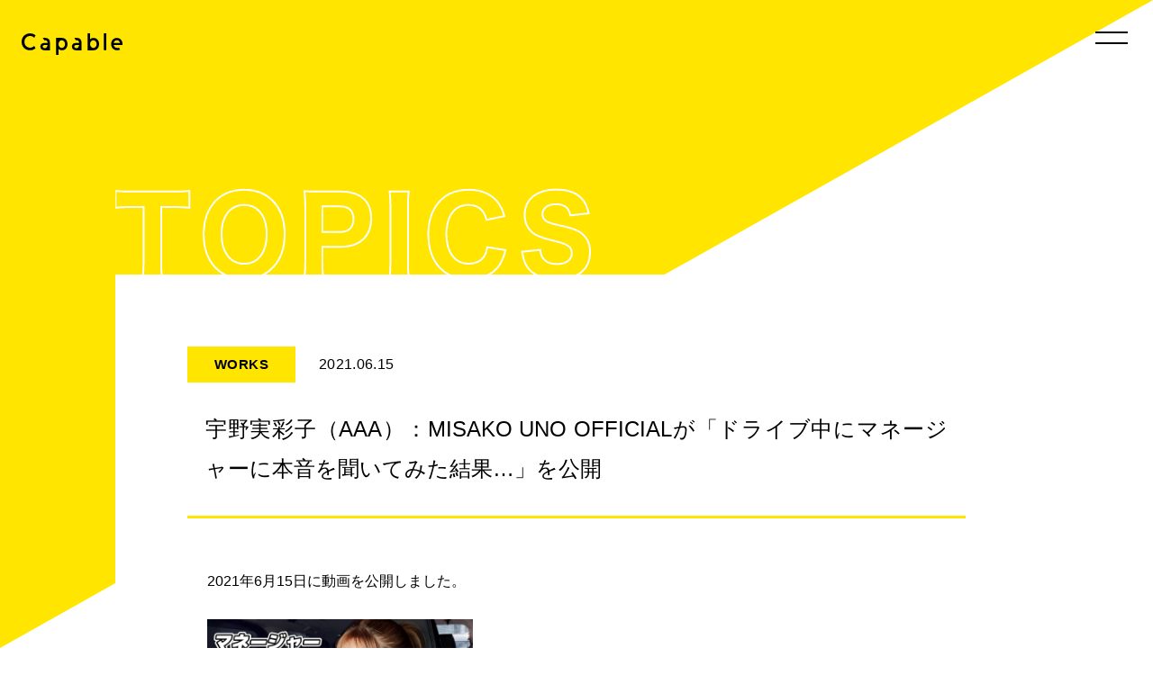

--- FILE ---
content_type: text/css
request_url: https://capable.tokyo/wpress/wp-content/themes/capable/style.css?ver=20190507
body_size: 146
content:
/*
Theme Name: capable
Theme URI: https://capable.tokyo/wpress/wp-content/themes/capable
Author: capable co., ltd,
Author URI: https://capable.tokyo
*/

@import url(pc.css) screen and (min-width: 769px);
@import url(sp.css) screen and (max-width: 768px);

--- FILE ---
content_type: text/css
request_url: https://capable.tokyo/wpress/wp-content/themes/capable/pc.css
body_size: 13207
content:
@font-face {
    font-family: "ptsansb";
    src: url('https://capable.tokyo/common/font/ptsansb.eot');
    src: url('https://capable.tokyo/common/font/ptsansb.eot?#iefix') format('embedded-opentype'),
         url('https://capable.tokyo/common/font/ptsansb.woff') format('woff'),
         url('https://capable.tokyo/common/font/ptsansb.ttf') format('truetype'),
         url('https://capable.tokyo/common/font/ptsansb.svg#pt_sansbold') format('svg');
    font-weight: normal;
    font-style: normal;
}

body{
    font-family: "Hiragino Kaku Gothic Pro", "郢晏�ﾎ帷ｹｧ�ｮ郢晄焔�ｧ蛛ｵ縺� Pro W3", 'Noto Sans JP', arial, sans-serif;
    margin: auto;
    color: #000000;
    -webkit-text-size-adjust: none;
}
*{margin:0; padding:0;}
li{list-style:none;}
a{
text-decoration: none;
color: #000000;
}
a:hover{text-decoration: none; color: #000000;}
img{border-style:none;}

article,aside,canvas,details,figcaption,figure,footer,header,hgroup,menu,nav,section,summary{display:block;}

input[type="text"],
input[type="password"],
input, textarea, select {
	outline: none;
	border: 0;
}

input[type="submit"],
input[type="button"] {
  border-radius: 0;
  -webkit-box-sizing: content-box;
  -webkit-appearance: button;
  appearance: button;
  border: none;
  box-sizing: border-box;
  cursor: pointer;
}
input[type="submit"]::-webkit-search-decoration,
input[type="button"]::-webkit-search-decoration {
  display: none;
}
input[type="submit"]::focus,
input[type="button"]::focus {
  outline-offset: -2px;
}

/*---------------------------------
   CONTACT FORM 7 RESET
----------------------------------*/
div.wpcf7-response-output {
	width: 100%;
	margin: 0;
	padding: 0 0 20px 0;
	border: 0;
	float: left;
	font-size: 16px;
	text-align: left;
	color: #f00;
}
div.wpcf7-mail-sent-ok {
    border: 0;
}
div.wpcf7-mail-sent-ng {
    border: 0;
}
div.wpcf7-spam-blocked {
    border: 0;
}
div.wpcf7-validation-errors {
    border: 0;
}
span.wpcf7-form-control-wrap {
    position: relative;
}
span.wpcf7-not-valid-tip {
	z-index: 100;
	border: 0;
	font-size: 14px;
	width: 100%;
	float: left;
	line-height: 14px;
	margin: 10px 0 0 0;
}
span.wpcf7-not-valid-tip-no-ajax {
    color: #f00;
    display: block;
}
span.wpcf7-list-item {
    margin-left: 0.5em;
}
.wpcf7-display-none {
    display: none;
}
div.wpcf7 img.ajax-loader {
    border: none;
    vertical-align: middle;
    margin-left: 4px;
}
div.wpcf7 .watermark {
    color: #888;
}



/*-------------------
   COMMON
--------------------*/
.font-pt{
    font-family: "ptsansb";
}

.spacer45{
    width: 100%;
    float: left;
    height: 4.5vh;
}
.spacer7{
    width: 100%;
    float: left;
    height: 4.75vh;
}
.btm70{
    margin-bottom: 70px;
}
.top40{
    margin-top: 40px;
}
.top40m{
    margin-top: -40px;
}
.top70{
    margin-top: 70px;
}
.top70m{
    margin-top: -70px;
}
.top80{
    margin-top: 80px;
}
.top80m{
    margin-top: -80px;
}
.top140{
    margin-top: 140px;
}
.top140m{
    margin-top: -140px;
}
.mgn80160{
    margin: 80px 0 160px 0;
}

.mar200{
    width: 100%;
    float: left;
    margin: -200px 0 0 0;
}

.inner90{
    width: 1216px;
    margin: auto;
}

.cl-three{
    width: 33.3333%;
    float: left;
}

#toptriangle{
    position: absolute;
	width: 0;
	height: 0;
    right: 0;
	border-top: 109vh solid transparent;
	border-right: 61.5vw solid #ffe500;
}

#toptriangle2{
	width: 0;
	height: 0;
    right: 0;
	border-bottom: 210px solid transparent;
	border-left: 100vw solid #ffe500;
    float: left;
}

.topwrkfr{
    width: 100%;
    float: left;
    padding: 40px 0 200px 0;
}
.topworks{
    width: 350px;
    margin: auto;
}
.topworks iframe{
    width: 100%;
    height: 200px;
    float: left;
}
.topworks img{
    width: 100%;
    float: left;
}
.topworks a img{
    transition: 0.5s;
}
.topworks img:hover{
	opacity: 0.75;
}
.topworks dd a{
    width: 100%;
    height: 54px;
    float: left;
    font-family: "ptsansb";
    font-size: 23px;
    line-height: 54px;
    text-align: center;
    background: #FFE500;
    margin: 10px 0;
    color: #000000;
    transition: 0.5s;
    letter-spacing: 0.05em;
}
.topworks dd a:hover{
    width: 100%;
    height: 54px;
    float: left;
    font-family: "ptsansb";
    text-align: center;
    background: #000000;
    margin: 10px 0;
    color: #FFE500;
}
.section{
    width: 100%;
    float: left;
}

/*----------------------
  SLIDER
----------------------*/
.slidebx{
    width: 100%;
    padding: 0 5vh 70px 5vh;
    float: left;
    box-sizing: border-box;
    position: relative;
    z-index: 200;
}
.slider{
    width: 100%;
    height: 86vh;
    box-sizing: border-box;
    float: left;
    overflow: hidden;
    position: relative;
    z-index: 100;
    background: #FFFFFF;
}
.slick-prev:before,
.slick-next:before{
    color: #000;
}
.slider li{
    width: 100%;
    float: left;
    height: 86vh;
    overflow: hidden;
}
.slider img{
    width: 100%;
    float: left;
    height: 86vh;
    transform-origin: center top;
    transform: scale(1.2);
    transition: 5s ease-out;
}

.slidefit{
    width: 100%;
    object-fit: cover;
    object-position: center top;
    font-family: 'object-fit: cover; object-position: center top;';
}
.slider video{
    width: 100%;
    float: left;
    height: 86vh;
    object-fit: cover;
    object-position: center top;
    font-family: 'object-fit: cover; object-position: center top;';
}
.slider video img, .slidethum{
    width: 100%;
    float: left;
    height: 86vh;
    object-fit: cover;
    object-position: center top;
    font-family: 'object-fit: cover; object-position: center top;';
}
.slider .slick-active img {
  transform: scale(1.0);
}

.slidecopy{
    width: 100%;
    float: left;
    position: absolute;
    z-index: 540;
}
.slidecopy ul{
    width: 100%;
    float: left;
    margin: 56vh 0 0 0;
    padding: 0 0 0 6vh;
    box-sizing: border-box;
}
.slidecopy img{
    height: 20vw;
    float: left;
    position: relative;
    z-index: 100;
}


/*----------------------
   HEADER
----------------------*/
header{
    width: 100%;
    position: fixed;
    z-index: 600;
}
.spnavlogo{
    width: 100%;
    position: fixed;
	bottom: 0;
    background: #b4b4b5;
    height: 60px;
    z-index: 200;
}

.spnavlogo ul{
    width: 150px;
    margin: auto;
}

.spnavlogo ul li img{
    width: 100%;
    padding: 15px 0;
    height: 30px;
}

.globalMenu{
    position: fixed;
    z-index: 400;
    top: 0;
    right: 0;
    color: #000;
    transform: translateX(100%);
    transition: all 0.6s;
    background: rgba(0,0,0,0.6);
    width: 390px;
    height: 100%;
    padding: 70px 70px 0 70px;
    box-sizing: border-box;
}
.globalMenu ul {
    width: 100%;
    float: left;
}
.globalMenu ul li {
    width: 100%;
    float: left;
    text-align: left;
    padding: 1vw 0;
}
.globalMenu ul li:last-child {
    padding-bottom: 0;
    border-bottom: none;
}
.globalMenu ul li a {
    width: 100%;
    float: left;
    color: #FFFFFF;
    text-align: left;
    font-size: 28px;
    line-height: 40px;
    letter-spacing: 0.1em;
    font-weight: 600;
    transition: 0.5s;
}
.globalMenu ul li a:hover{
    color: #ffe500;
}

span.navdesc{
    width: 100%;
    float: left;
    font-size: 13px;
    line-height: 23px;
    letter-spacing: 0.1em;
}

.globalMenu.active {
    transform: translateY(0%);
}

.navToggle{
    display: block;
    position: fixed;
    right: 28px;
    width: 36px;
    height: 51px;
    cursor: pointer;
    text-align: center;
    z-index: 500;
}

.navToggle span{
    display: block;
    position: absolute;
    width: 36px;
    border-bottom: solid 2px #FFFFFF;
    -webkit-transition: .35s ease-in-out;
    -moz-transition: .35s ease-in-out;
    transition: .35s ease-in-out;
    background: #000000;
    height: 2px;
}

.navToggle span:nth-child(1) {
    bottom: 0;
}

.navToggle span:nth-child(2) {
    bottom: 12px;
}

.navToggle.active span:nth-child(1){
    bottom: 4px;
    left: 0;
    -webkit-transform: rotate(-45deg);
    -moz-transform: rotate(-45deg);
    transform: rotate(-45deg);
}

.navToggle.active span:nth-child(2){
    bottom: 4px;
    -webkit-transform: rotate(45deg);
    -moz-transform: rotate(45deg);
    transform: rotate(45deg);
}

.logotop{
    width: 100%;
    float: left;
}
.logotop ul{
    width: 200px;
    margin: auto;
}
.logotop li img{
    width: 100%;
    float: left;
}

.cpbhdbx{
    width: 100%;
    float: left;
}

.cpbhlogo{
    width: 112px;
    float: left;
    margin: 37px 0 0 24px;
    position: relative;
    z-index: 100;
}

.cpbhlogo ul, .cpbhlogo li{
    width: 100%;
    float: left;
}

.cpbhlogo li img{
    width: 100%;
    float: left;
}

/*-------------------
   TOP
--------------------*/
.cpbtpctlinkbx{
    width: 100%;
    float: left;
    position: relative;
    z-index: 100;
    background: #ffe500;
}

.cpbtpctlinktp{
    width: 100%;
    float: left;
    background: url(https://capable.tokyo/common/images/cpb_bg_top_01.jpg);
    background-size: cover;
    background-position: center;
    background-repeat: no-repeat;
    padding: 180px 0 150px 0;
    border-bottom: 6px solid #ffe500;
}

.cpbtpctlinkti{
    width: 780px;
    margin: auto;
}

.cpbtpctlinkti dl{
    width: 100%;
    float: left;
    color: #ffffff;
    text-align: center;
}

.cpbtpctlinkti dt{
    width: 100%;
    float: left;
    font-size: 54px;
    line-height: 80px;
    font-weight: 600;
    letter-spacing: 0.15em;
}

.cpbtpctlinkti dd{
    width: 100%;
    float: left;
    font-size: 22px;
    line-height: 52px;
    margin: 45px 0;
    letter-spacing: 0.1em;
}

.cpbtpctlinkti ul{
    width: 300px;
    margin: auto;
}

.cpbtpctlinkti li{
    width: 100%;
    float: left;
    margin: 20px 0 0 0;
    text-align: center;
}

.cpbtpctlinkti li a{
    width: 100%;
    float: left;
    border: 1px solid #ffe500;
    box-sizing: border-box;
    line-height: 70px;
    color: #ffe500;
    font-size: 24px;
    letter-spacing: 0.1em;
    transition: 0.5s;
}

.cpbtpctlinkti li a:hover{
    width: 100%;
    float: left;
    border: 1px solid #ffe500;
    box-sizing: border-box;
    background: #ffe500;
    line-height: 70px;
    color: #000000;
}

.cpbctcert:after {
    content: "";
    display: block;
    width: 100%;
    height: 520px;
    top: 0;
    background: url(https://capable.tokyo/common/images/cpb_bg_top_02.jpg);
    -webkit-background-size: cover;
    -moz-background-size: cover;
    -ms-background-size: cover;
    background-size: cover;
    transition: all .5s ease-out;
    background-position: top center;
}
.cpbctcert:hover:after {
    -moz-transform: scale(1.125);
    -webkit-transform: scale(1.125);
    -ms-transform: scale(1.125);
}

.cpbctavtr:after {
    content: "";
    display: block;
    width: 100%;
    height: 520px;
    top: 0;
    background: url(https://capable.tokyo/common/images/cpb_bg_top_03.jpg);
    -webkit-background-size: cover;
    -moz-background-size: cover;
    -ms-background-size: cover;
    background-size: cover;
    transition: all .5s ease-out;
    background-position: center center;
}
.cpbctavtr:hover:after {
    -moz-transform: scale(1.125);
    -webkit-transform: scale(1.125);
    -ms-transform: scale(1.125);
    transform: scale(1.125);
}

.cpbctcertt:after {
    content: "";
    display: block;
    width: 100%;
    height: 360px;
    top: 0;
    background: url(https://capable.tokyo/common/images/cpb_bg_foot_entry.jpg);
    -webkit-background-size: cover;
    -moz-background-size: cover;
    -ms-background-size: cover;
    background-size: cover;
    transition: all .5s ease-out;
    background-position: top center;
}
.cpbctcertt:hover:after {
    -moz-transform: scale(1.125);
    -webkit-transform: scale(1.125);
    -ms-transform: scale(1.125);
}
.cpbctavtrr:after {
    content: "";
    display: block;
    width: 100%;
    height: 360px;
    top: 0;
    background: url(https://capable.tokyo/common/images/cpb_bg_foot_contact.jpg);
    -webkit-background-size: cover;
    -moz-background-size: cover;
    -ms-background-size: cover;
    background-size: cover;
    transition: all .5s ease-out;
    background-position: center center;
}
.cpbctavtrr:hover:after {
    -moz-transform: scale(1.125);
    -webkit-transform: scale(1.125);
    -ms-transform: scale(1.125);
    transform: scale(1.125);
}

.cpbctlink{
    width: 50%;
    float: left;
    height: 520px;
    overflow: hidden;
}

.cpbctlink a{
    width: 100%;
    float: left;
    height: 520px;
    position: relative;
    z-index: 200;
    background: rgba(0,0,0,0.5);
    color: #FFFFFF;
    transition: 0.5s;
    padding: 160px 0 0 0;
    box-sizing: border-box;
    overflow: hidden;
}
.cpbctlink a:hover{
    background: rgba(0,0,0,0);
}

.cpbctlinkk{
    width: 100%;
    float: left;
    height: 360px;
    overflow: hidden;
}

.cpbctlinkk a{
    width: 100%;
    float: left;
    height: 360px;
    position: relative;
    z-index: 200;
    background: rgba(0,0,0,0.5);
    color: #FFFFFF;
    transition: 0.5s;
    padding: 70px 0 0 0;
    box-sizing: border-box;
    overflow: hidden;
}
.cpbctlinkk a:hover{
    background: rgba(0,0,0,0);
}

.cpbctlinctrin{
    width: 480px;
    margin: auto;
}

.cpbctlinctrin dl{
    width: 100%;
    float: left;
    text-align: center;
}

.cpbctlinctrin dt{
    width: 100%;
    float: left;
    font-size: 50px;
    letter-spacing: 0.1em;
    line-height: 60px;
    font-weight: 600;
}

.cpbctlinctrin dd{
    width: 100%;
    float: left;
    font-size: 24px;
    letter-spacing: 2px;
    line-height: 40px;
    margin: 12px 0 30px 0;
}

.cpbctlinctrin ul{
    width: 100%;
    float: left;
    font-size: 17px;
    line-height: 40px;
    text-align: center;
    letter-spacing: 0.15em;
}

.cpbctlinctrinn{
    width: 78%;
    min-width: 960px;
    margin: auto;
}
.cpbctlinctrinn dl{
    width: 100%;
    float: left;
    text-align: left;
}
.cpbctlinctrinn dt{
    width: 100%;
    float: left;
    font-size: 50px;
    letter-spacing: 0.1em;
    line-height: 60px;
    font-weight: 600;
}

.cpbctlinctrinn dd{
    width: 100%;
    float: left;
    font-size: 24px;
    letter-spacing: 2px;
    line-height: 40px;
    margin: 12px 0 30px 0;
    text-align: left;
}

.cpbctlinctrinn ul{
    width: 100%;
    float: left;
    font-size: 17px;
    line-height: 40px;
    text-align: left;
    letter-spacing: 0.15em;
}

.borderyellow{
    border-top: 8px solid #ffe500;
    border-bottom: 8px solid #ffe500;
    background: #FFFFFF;
    position: relative;
    z-index: 100;
}

.cpbtptpsbx{
    width: 1024px;
    margin: auto;
}

.cpbtptpsin{
    width: 100%;
    float: left;
    margin: 120px 0;
}

.cpbtptpsti{
    width: 210px;
    float: left;
    padding: 10px 0 0 0;
    box-sizing: border-box;
}
.cpbtptpsti dl{
    width: 100%;
    float: left;
}
.cpbtptpsti dt{
    width: 100%;
    float: left;
    font-size: 44px;
    line-height: 44px;
    letter-spacing: 0.05em;
    font-weight: bold;
}
.cpbtptpsti dd a{
    padding: 6px 20px;
    float: left;
    background: #f2f2f2;
    text-align: center;
    font-size: 13px;
    margin: 16px 0;
    line-height: 26px;
    transition: 0.5s;
    letter-spacing: 0.1em;
}
.cpbtptpsti dd a:hover{
    padding: 6px 20px;
    float: left;
    background: #CCCCCC;
    color: #FFFFFF;
    text-align: center;
    font-size: 13px;
    margin: 16px 0;
    line-height: 26px;
    transition: 0.5s;
    letter-spacing: 0.1em;
}

.cpbtptpslistbx{
    width: 814px;
    border-bottom: 1px solid #f2f2f2;
    float: left;
}

.cpbtptpslist{
    width: 100%;
    float: left;
    border-top: 1px solid #f2f2f2;
}
.cpbtptpslist a{
    width: 814px;
    float: left;
    padding: 25px 20px;
    transition: 0.5s;
    box-sizing: border-box;
}
.cpbtptpslist a:hover{
    width: 814px;
    float: left;
    padding: 25px 20px;
    box-sizing: border-box;
    background: #f4f4f4;
}
.cpbtptpslist ul{
    width: 120px;
    float: left;
    box-sizing: border-box;
}
.cpbtptpslist li{
    width: 100%;
    float: left;
    font-size: 15px;
    line-height: 40px;
    letter-spacing: 0.05em;
}
.cpbtptpslist dl{
    width: 654px;
    float: left;
}
.cpbtptpslist dt{
    width: 100px;
    float: left;
}
.cpbtptpslist dd{
    width: 554px;
    float: left;
    font-size: 17px;
    line-height: 40px;
    height: 40px;
    padding: 0 0 0 20px;
    box-sizing: border-box;
    overflow: hidden;
    letter-spacing: 0.05em;
}

.cpbtpsvcbigbx{
    width: 100%;
    float: left;
}

.cpbtpsvcti{
    width: 600px;
    margin: auto;
}
.cpbtpsvcti ul{
    width: 100%;
    float: left;
    position: relative;
    z-index: 400;
}
.cpbtpsvcti li{
    width: 100%;
    float: left;
}
.cpbtpsvcti li img{
    width: 100%;
}

.cpbtpsvcbx{
    width: 100%;
    float: left;
    position: relative;
    z-index: 240;
}

.cpbtpsvcyelw{
    width: 100%;
    float: left;
    border-bottom: 40px solid #ffe82d;
}

.cpbtpsvcctbx{
    width: 100%;
    float: left;
    margin: -120px 0 80px 0;
    position: relative;
    z-index: 200;
}

.cpbtpsvcctbx ul{
    width: 70%;
    min-width: 1160px;
    margin: auto;
}

.cpbtpsvcctbx li{
    width: 100%;
    float: left;
}

.cpbtpsvcbg ul li{
    width: 100%;
    overflow: hidden;
}

.cpbtpsvcctbx li img{
    width: 100%;
    float: left;
}

.cpbtpsvcup{
    width: 840px;
    margin: auto;
}

.cpbtpsvcctti{
    width: 100%;
    float: left;
    margin: -80px 0 0 0;
}
.cpbtpsvcctti dl{
    width: 100%;
    float: left;
}
.cpbtpsvcctti dt{
    float: left;
    font-size: 24px;
    letter-spacing: 0.12em;
    line-height: 40px;
    color: #FFE500;
    margin: 0 20px 0 0;
}
.cpbtpsvcctti dd{
    width: 100px;
    float: left;
    height: 2px;
    background: #FFE500;
    margin: 19px 0 0 0;
}

.cpbtpsvcctti ul{
    width: 960px;
    margin: auto;
}
.cpbtpsvcctti li{
    width: 100%;
    float: left;
    text-align: left;
    font-size: 64px;
    line-height: 78px;
    color: #FFE500;
    letter-spacing: 2px;
    position: relative;
    z-index: 100;
}

.cpvtpsvccttxt{
    width: 100%;
    float: left;
}
.cpvtpsvccttxt dl{
    width: 100%;
    float: left;
    text-align: left;
    color: #595757;
}
.cpvtpsvccttxt dt{
    width: 100%;
    float: left;
    font-size: 22px;
    line-height: 40px;
    margin: 12px 0;
    font-weight: 600;
    letter-spacing: 2px;
}
.cpvtpsvccttxt dd{
    width: 100%;
    float: left;
    font-size: 17px;
    line-height: 41px;
    margin: 0 0 160px 0;
    letter-spacing: 0.05em;
}

.corpbg{
    width: 100%;
    min-width: 1366px;
    float: left;
    background: #FFE500;
    position: relative;
    z-index: 0;
    padding: 0 0 140px 0;
}
.corpbg dt{
    width: 18%;
    float: left;
    background: #FFFFFF;
    height: 60px;
}
.corpbg dd{
    width: 82%;
    float: left;
    background: #cccccc;
    height: 1280px;
    background: url(https://capable.tokyo/common/images/cpb_bg_top_04_corp.jpg);
    background-size: cover;
}

.corpconte{
    width: 1145px;
    margin: auto;
    position: relative;
    z-index: 320;
}

.corpconteinn{
    width: 100%;
    float: left;
    color: #FFFFFF;
    margin: -1280px 0 0 0;
}

.corpbb{
    width: 82%;
    float: left;
    margin: 0 0 0 18%;
    background: #000000;
}

.corpconprobx{
    width: 840px;
    margin: auto;
}

.corpconpro{
    width: 840px;
    float: left;
}

.corpconproti{
    width: 100%;
    float: left;
}
.corpconproti dl{
    width: 100%;
    float: left;
}
.corpconproti dt{
    width: 100%;
    float: left;
    font-size: 20px;
    line-height: 20px;
    margin: 0 0 15px 0;
}
.corpconproti dd{
    float: left;
    font-size: 64px;
    border-bottom: 6px solid #ffffff;
    line-height: 70px;
    letter-spacing: 0.075em;
    padding: 0 0 6px 0;
}

.corpcon{
    width: 100%;
    float: left;
    padding: 45px 0;
}
.corpcon a{
    color: #FFFFFF;
}
.corpcon dl{
    width: 100%;
    float: left;
    padding: 6px 0;
}
.corpcon dt{
    width: 200px;
    float: left;
    font-size: 15px;
    line-height: 52px;
    letter-spacing: 0.15em;
}
.corpcon dd{
    width: 640px;
    float: left;
    font-size: 16px;
    line-height: 52px;
    letter-spacing: 0.1em;
}
dd.txts{
    line-height: 42px;
}

.clientbx{
    width: 100%;
    float: left;
    margin: 30px 0 0 0;
}

.clientti{
    width: 100%;
    float: left;
}
.clientti ul{
    width: 100%;
    float: left;
    margin: 110px 0 45px 0;
}
.clientti li{
    width: 100%;
    float: left;
    text-align: center;
    font-size: 64px;
    line-height: 64px;
    letter-spacing: 0.1em;
    font-weight: bold;
}

.clientlogo{
    width: 100%;
    float: left;
}
.clientlogo ul{
    width: 100%;
    float: left;
}
.clientlogo li{
    width: 18%;
    float: left;
    margin: 0 1% 38px 1%;
}
.clientlogo li img{
    width: 100%;
}
.clientlogo li a{
    width: 100%;
    float: left;
    transition: 0.5s;
}
.clientlogo li a:hover{
    opacity: 0.7;
}



/*-------------------
   TOP PAGE
--------------------*/
.wmx{
    width: 100%;
    float: left;
}


/*-------------------
   WORKS - TOP
--------------------*/
.bgyellow{
    width: 100%;
    float: left;
    background: #FFE500;
}

.stripe140{
    width: 1px;
    height: 140px;
    margin: auto;
}

.sechap{
    width: 100%;
    float: left;
    padding: 60px 0 50px 0;
    text-align: center;
    position: relative;
    z-index: 300;
}
.sechap dt{
    width: 100%;
    float: left;
    line-height: 120px;
    font-size: 70px;
    font-weight: 600;
    letter-spacing: 5px;
    letter-spacing: 0.1em;
}
.sechap dd{
    width: 100%;
    float: left;
    line-height: 60px;
    font-size: 29px;
    letter-spacing: 3px;
}

.worksone{
    width: 340px;
    margin: auto;
}

.wksthum{
    width: 100%;
    height: 450px;
    float: left;
    background: #000000;
}

.wkstimg{
    width: 100%;
    height: 450px;
    object-fit: cover;
    float: left;
    position: relative;
    background: #000000;
    z-index: 150;
}
.wkstimg img{
    width: 100%;
    float: left;
    opacity: 0.8;
    transition: 0.5s;
    object-fit: cover;
    height: 450px;
}
.wkstimg img:hover{
    width: 100%;
    float: left;
    opacity: 1;
}

.wksblack{
    width: 100%;
    height: 450px;
    margin: -450px 0 0 0;
    z-index: 100;
    float: left;
    position: relative;
    box-sizing: border-box;
    background-size: cover;
    text-align: left;
    background: #000000;
    opacity: 0.4;
    z-index: 160;
    transition: 0.5s;
}
.wksblack:hover{
    width: 100%;
    float: left;
    background: #000000;
    opacity: 0;
}

.wksttit{
    width: 100%;
    float: left;
    position: relative;
    z-index: 180;
}
.wksttit ul{
    width: 100%;
    height: 180px;
    margin: -180px 0 0 0;
    padding: 0 6.5%;
    float: left;
    position: relative;
    box-sizing: border-box;
    background: url(https://capable.tokyo/common/images/cpb_thum_grade_bw.png);
    background-size: cover;
    text-align: left;
    color: #FFFFFF;
    transition: 0.5s;
}
.wksttit li{
    width: 100%;
    float: left;
}
.wksttit span.wksch{
    display: table-cell;
    width: 100%;
    height: 60px;
    text-align: left;
    vertical-align: middle;
    font-size: 18px;
    line-height: 30px;
    padding: 12px 0;
    letter-spacing: 0.05em;
    text-align: justify;
}
.wksttit span.wksnm{
    width: 100%;
    float: left;
    font-size: 16px;
    line-height: 36px;
    letter-spacing: 0.1em;
    border-top: 1px solid #FFFFFF;
    padding: 10px 0 0 0;
}
.wksttit ul:hover{
    width: 100%;
    height: 180px;
    margin: -180px 0 0 0;
    padding: 0 6.5%;
    float: left;
    position: relative;
    box-sizing: border-box;
    background: url(https://capable.tokyo/common/images/cpb_thum_grade_bw.png);
    background-size: cover;
    text-align: left;
    color: #FFE500;
    transition: 0.5s;
}
.wksttit ul:hover span.wksnm{
    border-top: 1px solid #FFE500;
}




/*-------------------
   WORKS - BTM
--------------------*/
.workbtm{
    width: 290px;
    margin: auto;
}
.workbtm ul{
    width: 100%;
    float: left;
    margin: -27px 0 0 0;
    z-index: 200;
    position: relative;
    text-align: center;
}
li.btmlink{
    transform: skewX(-20deg);
    width: 200px;
    float: left;
    background: #ffe500;
    color: #000000;
    height: 54px;
    line-height: 46px;
    font-size: 1.25em;
    font-weight: 600;
    letter-spacing: 0.1em;
    transition: 0.5s;
    border: 3px solid #ffe500;
    box-sizing: border-box;
}
li.btmlink:hover{
    transform: skewX(-20deg);
    width: 200px;
    float: left;
    background: #000000;
    height: 54px;
    line-height: 46px;
    font-size: 1.25em;
    font-weight: 600;
    letter-spacing: 0.1em;
    transition: 0.5s;
    border: 3px solid #ffe500;
    box-sizing: border-box;
}
li.btmlink a{
    width: 200px;
    float: left;
    height: 54px;
    line-height: 46px;
    font-size: 1.25em;
    font-weight: 600;
    transform: skewX(20deg);
    color: #000000;
    box-sizing: border-box;
}
li.btmlink a:hover{
    color: #ffe500;
}
li.btmtube{
    transform: skewX(-20deg);
    width: 90px;
    float: left;
    background: #000000;
    color: #ffffff;
    height: 54px;
    line-height: 54px;
    font-size: 1.25em;
    transition: 0.5s;
}
.workbtm ul li.btmtube:hover{
    transform: skewX(-20deg);
    width: 90px;
    float: left;
    background: #ff0000;
    color: #ffffff;
    height: 54px;
    line-height: 54px;
    font-size: 1.25em;
    transition: 0.5s;
}
li.btmtube a{
    width: 90px;
    float: left;
    color: #ffffff;
    font-size: 1.25em;
    transform: skewX(20deg);
}

.halfbd{
    width: 50%;
    height: 2px;
    float: left;
    background: #FFE500;
}

.btmlearn{
    width: 320px;
    margin: auto;
}
.btmlearn ul{
    width: 100%;
    float: left;
    height: 90px;
}
.btmlearn li a{
    width: 100%;
    float: left;
    line-height: 90px;
    text-align: center;
    font-size: 27px;
    letter-spacing: 0.15em;
    background: #FFE500;
    margin: -50px 0 0 0;
    font-weight: 600;
    transition: 0.5s;
    border: 4px solid #FFE500;
    box-sizing: border-box;
}
.btmlearn li a:hover{
    width: 100%;
    float: left;
    line-height: 90px;
    text-align: center;
    font-size: 27px;
    letter-spacing: 0.15em;
    background: #000000;
    color: #FFE500;
    margin: -50px 0 0 0;
    font-weight: 600;
    border: 4px solid #FFE500;
    box-sizing: border-box;
}


/*-----------------
  ANIMATION
--------------------*/
.fadein {
    opacity : 0;
    transform : translate(0, 100px);
    transition : all 1200ms;
}
.fadein.scrollin {
    opacity : 1;
    transform : translate(0, 0);
}
.fadeinf {
    opacity : 0;
    transform : translate(0, 0);
    transition : all 2000ms;
}
.fadeinf.scrollin {
    opacity : 1;
    transform : translate(0, 0);
}

.movetext, .movetextslow{opacity:0;}
.movetext span, .movetextslow span{opacity:0;}

.scroll{
    width: 1px;
    float: left;
    height: 140px;
    overflow-x: hidden;
    position: relative;
}
.scroll::after {
      content: '';
      display: block;
      right: 0;
      left: 0;
      margin: auto;
      width: 1px;
      bottom: 0;
      background-color: #666464;
      animation: Flash1 1.5s infinite;
}
@keyframes Flash1
{
  0% {
    bottom: 0;
    height: 0; }
  100% {
    bottom: 0;
    height: 140px; }
}


/*-------------------
   TOPICS - PAGE
--------------------*/
.cpbyelwbg{
    width: 100%;
    position: absolute;
    z-index: 0;
}

.cpbyelwbg ul{
    width: 100%;
    float: left;
    background: #ffe82d;
    height: 714px;
}

.cpbyelwbg li{
    width: 100%;
    float: left;
}

.cpbtpsin{
    width: 100%;
    float: left;
    position: relative;
    z-index: 100;
}

.cpbtpsti, #cpbtpsti{
    width: 100%;
    float: left;
    margin: 120px 0 37px 0;
}

.cpbtpsti dl, #cpbtpsti dl{
    width: 100%;
    float: left;
}

.cpbtpsti dt, #cpbtpsti dt{
    float: left;
    font-size: 40px;
    line-height: 40px;
    letter-spacing: 0.06em;
    font-weight: 700;
}

.cpbtpsti dd, #cpbtpsti dd{
    float: left;
    font-size: 18px;
    line-height: 40px;
    letter-spacing: 0.06em;
    margin: 0 0 0 40px;
}

.cpbwhbg{
    width: 1024px;
    float: left;
    background: #ffffff;
}

.tpinner{
    width: 100%;
    float: left;
    border-bottom: 2px solid #f2f2f2;
    padding: 0 0 60px 0;
}

.cpbtpsbx{
    width: 100%;
    float: left;
}
.cpbtpsbx a{
    width: 100%;
    float: left;
    transition: 0.5s;
    padding: 60px 80px 0 80px;
    box-sizing: border-box;
}
.cpbtpsbx a:hover{
    width: 100%;
    float: left;
    background: #f2f2f2;
}

.cpbtpstpno{
    padding: 0 0 40px 0;
}

.cpbtpsthm{
    width: 200px;
    float: left;
}

.cpbtpsthm ul{
    width: 100%;
    float: left;
}
.cpbtpsthm li{
    width: 100%;
    float: left;
}
.cpbtpsthm li a{
    transition: 0.5s;
}
.cpbtpsthm li a:hover{
    opacity: 0.7;
}
.cpbtpsthm li img{
    width: 100%;
    height: 200px;
    vertical-align: bottom;
    object-fit: contain;
}

.cpbtpsbx a:hover img{
    opacity: 0.75;
}

.cpbtpstxt{
    width: 664px;
    float: left;
    padding: 12px 30px 0 30px;
    box-sizing: border-box;
}
.cpbtpstxt ul{
    width: 100%;
    float: left;
}
.cpbtpstxt li{
    width: 100%;
    float: left;
    box-sizing: border-box;
}

.cpbtpstxt dl{
    width: 100%;
    float: left;
    margin: 16px 0 0 0;
}

.cpbtpstxt dt{
    width: 100px;
    float: left;
}

span.tpstagy, span.tpstagg{
    width: 100%;
    float: left;
    font-size: 15px;
    text-align: center;
    letter-spacing: 0.04em;
    font-weight: bold;
    line-height: 40px;
}
span.tpstagy{
    background: #ffe500;
}
span.tpstagg{
    background: #f2f2f2;
}
.cpbtptpslist a:hover span.tpstagg{
    background: #ffffff;
}
.cpbtpsbx a:hover span.tpstagg{
    background: #ffffff;
}
.cpbtpstxt dd{
    float: left;
    font-size: 16px;
    letter-spacing: 0.02em;
    line-height: 40px;
    margin: 0 0 0 20px;
}

span.tpcsti{
    width: 100%;
    float: left;
    font-weight: 600;
    font-size: 17px;
    line-height: 35px;
}
span.tpcsds{
    margin: 6px 0;
    width: 100%;
    float: left;
    font-size: 15px;
    line-height: 31px;
}

.cpbtpspgnv{
    width: 640px;
    margin: auto;
}
.cpbtpspgnv ul{
    width: 100%;
    float: left;
    margin: 80px 0 120px 0;
    text-align: center;
}
.cpbtpspgnv span{
    width: 45px;
    margin: 0 8px;
    text-align: center;
    font-size: 20px;
    font-weight: 600;
    line-height: 45px;
    transition: 0.5s;
    background: #ffe500;
    line-height: 45px;
    color: #000000;
   display: inline-block;
}
.cpbtpspgnv a{
    width: 45px;
    margin: 0 8px;
    text-align: center;
    font-size: 20px;
    font-weight: 600;
    color: #ffe500;
    line-height: 45px;
    transition: 0.5s;
    background: #000000;
    display: inline-block;
}
.cpbtpspgnv span.extend{
    width: 45px;
    margin: 0 4px;
    text-align: center;
    font-size: 20px;
    font-weight: 600;
    color: #595757;
    line-height: 45px;
    transition: 0.5s;
    background: #FFFFFF;
    display: inline-block;
}
.cpbtpspgnv a:hover{
    width: 45px;
    background: #ffe500;
    line-height: 45px;
    color: #000000;
}

.cpblinkbx{
    width: 100%;
    float: left;
    border-bottom: 8px solid #ffe500;
    border-top: 8px solid #ffe500;
}

.cpblinkbx a{
    color: #FFFFFF;
}

.cpblinkcrtrs{
    width: 50%;
    float: left;
    background: url(https://capable.tokyo/common/images/cpb_ctrlink_s.jpg);
    height: 540px;
    background-size: cover;
    background-repeat: no-repeat;
    background-position: center;
}

.cpblinkavtrs{
    width: 50%;
    float: left;
    background: url(https://capable.tokyo/common/images/cpb_arrlink_s.jpg);
    height: 540px;
    background-size: cover;
    background-repeat: no-repeat;
    background-position: center;
}

.cpbarrlinkl{
    width: 100%;
    float: left;
    background: url(https://capable.tokyo/common/images/cpb_bg_foot_contact.jpg);
    height: 320px;
    background-size: cover;
    background-repeat: no-repeat;
    background-position: center center;
}

.cpbctrlinkl{
    width: 100%;
    float: left;
    background: url(https://capable.tokyo/common/images/cpb_bg_foot_entry.jpg);
    height: 320px;
    background-size: cover;
    background-repeat: no-repeat;
    background-position: center center;
}

.cpbctrlinkl:hover{
    opacity: 0.85;
}

.cpblinklin{
    width: 50%;
    float: left;
    margin: 58px 0 0 95px;
}
.cpblinklin dl{
    width: 100%;
    float: left;
    text-align: left;
}
.cpblinklin dt{
    width: 100%;
    float: left;
    text-align: left;
    font-size: 50px;
    letter-spacing: 0.1em;
    line-height: 60px;
    font-weight: 600;
}
.cpblinklin dd{
    width: 100%;
    float: left;
    font-size: 24px;
    letter-spacing: 2px;
    line-height: 40px;
    margin: 12px 0 20px 0;
    font-weight: 600;
}
.cpblinklin ul{
    width: 100%;
    float: left;
}
.cpblinklin li{
    width: 100%;
    float: left;
    text-align: left;
    font-size: 18px;
    line-height: 40px;
    text-align: left;
    letter-spacing: 0.15em;
}

.cpblinktxt{
    width: 100%;
    float: left;
    text-align: center;
}

.cpblinktxt a, .cpbarrlinkl a, .cpbctrlinkl a{
    width: 100%;
    float: left;
    transition: 0.5s;
    color: #ffffff;
}

.cpblinktxt a:hover, .cpbarrlinkl a:hover, .cpbctrlinkl a:hover{
    width: 100%;
    float: left;
    color: #ffe500;
}

.cpblinktxt dl{
    width: 100%;
    float: left;
    margin: 165px 0 0 0;
}

.cpblinktxt dt{
    width: 100%;
    float: left;
    font-size: 47px;
    line-height: 47px;
    letter-spacing: 0.04em;
    font-weight: 600;
}

.cpblinktxt dd{
    width: 100%;
    float: left;
    font-size: 32px;
    line-height: 32px;
    letter-spacing: 0.04em;
    margin: 38px 0 50px 0;
}

.cpblinktxt ul{
    width: 100%;
    float: left;
}

.cpblinktxt li{
    width: 100%;
    float: left;
    font-size: 20px;
    line-height: 40px;
}

dd#rdobdr{
    width: 650px;
    float: left;
    font-size: 16px;
    letter-spacing: 0.08em;
    line-height: 50px;
}

dd#rdobdr input{
    width: 30px;
    float: left;
    margin: 18px 0 0 0;
}

span.wpcf7-list-item {
    width: 100%;
    float: left;
}

/*-------------------
    FOOTER
--------------------*/
footer{
    width: 100%;
    float: left;
    padding: 72px 0 123px 0;
}
.cpbftbx{
    width: 100%;
    float: left;
}

.cpbftlogo{
    width: 50%;
    float: left;
}

.cpbftlogo dl{
    width: 100%;
    float: left;
}

.cpbftlogo dt{
    width: 122px;
    float: left;
    padding: 0 0 0 67px;
}

.cpbftlogo dd{
    float: left;
    font-size: 14px;
    letter-spacing: 0.04em;
    line-height: 23px;
    margin: 0 0 0 56px;
}

.cpbftnv{
    width: 50%;
    float: right;
}
.cpbftnv ul{
    float: right;
    padding: 0 17px 0 0;
}

.cpbftnv li{
    float: right;
    margin: 0 53px 0 0;
    font-size: 18px;
    line-height: 23px;
    letter-spacing: 0.16em;
    font-weight: bold;
}

.cpbftnv li a{
    transition: 0.5s;
}

.cpbftnv li a:hover{
    color: #ffe500;
}

/*-------------------
   SINGLE
--------------------*/
#cpbyelwbga, #cpbyelwbgb{
    position: absolute;
    display: block;
	width: 0;
	height: 0;
    right: 0;
	border-bottom: 100vh solid transparent;
	border-left: 100vw solid #ffe500;
    z-index: 10;
}

.cpbyelwbga{
    width: 100%;
    height: 750px;
    position: absolute;
    z-index: 0;
}

.cpbyelwbga ul, .cpbyelwbga li{
    width: 100%;
    float: left;
}

.cpbyelwbga li img{
    width: 100%;
}

.cpbtpsbigbx{
    width: 1024px;
    margin: auto;
    position: relative;
    z-index: 200;
}

.cpbsin{
    width: 100%;
    float: left;
    margin: 146px 0 0 0;
}

.cpbsinti{
    width: 534px;
    float: left;
}
.cpbsinti ul, .cpbsinti li{
    width: 100%;
    float: left;
}
.cpbsinti li img{
    width: 100%;
    vertical-align: bottom;
}

.cpbsinbx{
    width: 100%;
    float: left;
}

.cpbsintp{
    width: 100%;
    float: left;
    border-bottom: 3px solid #ffe500;
}
.cpbsintp dl{
    width: 100%;
    float: left;
}
.cpbsintp dt{
    width: 120px;
    float: left;
    text-align: center;
    line-height: 40px;
    font-size: 18px;
    letter-spacing: 0.04em;
    font-weight: bold;
}
.cpbsintp dd{
    float: left;
    font-size: 16px;
    line-height: 40px;
    letter-spacing: 0.02em;
    margin: 0 0 0 26px;
}

.cpbsintp ul{
    width: 100%;
    float: left;
    margin: 25px 0;
}
.cpbsintp li{
    width: 100%;
    float: left;
    font-size: 24px;
    line-height: 44px;
    text-align: justify;
    padding: 5px 20px;
    box-sizing: border-box;
}

.cpbsintxt{
    width: 820px;
    float: left;
    margin: 0 22px;
    border-bottom: 3px solid #cccccc;
}
.cpbsintxt ul{
    width: 100%;
    float: left;
    margin: 40px 0;
}
.cpbsintxt li{
    width: 100%;
    float: left;
    font-size: 16px;
    line-height: 36px;
}
.cpbsintxt li p{
    width: 100%;
    float: left;
    font-size: 16px;
    line-height: 36px;
    margin: 12px 0;
}
.cpbsintxt li p a code{
	border-bottom: 2px solid #FFE500;
}
.cpbsintxt li img{
    width: 36%;
}

.cpbsinmore{
    width: 100%;
    float: left;
}
.cpbsinmore ul{
    width: 400px;
    float: left;
    margin: 78px 232px 40px 232px;
}
.cpbsinmore li{
    width: 100%;
    float: left;
    font-size: 24px;
    letter-spacing: 0.05em;
    text-align: center;
}
.cpbsinmore li a{
    width: 100%;
    float: left;
    line-height: 100px;
    background: #ffe500;
    transition: 0.5s;
    font-weight: 600;
}
.cpbsinmore li a:hover{
    width: 100%;
    float: left;
    background: #f2f2f2;

}

/*-------------------
   NOT FOUND
--------------------*/

.cpbnotbx{
    width: 70%;
    min-width: 992px;
    margin: auto;
}

.cpbnotin{
    width: 100%;
    float: left;
    margin: 204px 0 160px 0;
    border: 16px solid #ffe500;
    box-sizing: border-box;
}

.cpbnotti{
    width: 100%;
    float: left;
    margin: -50px 0 0 0;
}

.cpbnotti ul{
    width: 100%;
    float: left;
}

.cpbnotti li{
    width: 100%;
    float: left;
    text-align: center;
    font-size: 80px;
    line-height: 80px;
    font-weight: 600;
    letter-spacing: 0.1em;
}

.cpbnottxt{
    width: 608px;
    margin: auto;
}

.cpbnottxt dl{
    width: 100%;
    float: left;
    margin: 108px 0 96px 0;
}

.cpbnottxt dt{
    width: 588px;
    margin: auto;
    background: #000000;
    color: #ffffff;
    text-align: center;
    line-height: 50px;
    font-size: 29px;
    letter-spacing: 0.06em;
    padding: 0 0 0 20px;
}

.cpbnottxt dd{
    width: 100%;
    float: left;
    font-size: 24px;
    line-height: 56px;
    text-align: center;
    letter-spacing: 0.06em;
    margin: 30px 0 0 0;
}

.cpbnotstmap{
    width: 100%;
    float: left;
    background: #f2f2f2;
}

.cpbstmapti{
    width: 268px;
    margin: auto;
}

.cpbstmapti ul, .cpbstmapti li{
    width: 100%;
    float: left;
    margin: -7px 0 0 0;
}

.cpbstmapti li img{
    width: 100%;
}

.cpbsitemaps{
    width: 600px;
    margin: auto;
}

.cpbsitemaps ul{
    width: 50%;
    float: left;
    margin: 43px 0 52px 0;
}

.cpbsitemaps li{
    width: 100%;
    float: left;
    font-size: 18px;
    line-height: 18px;
    letter-spacing: 0.06em;
    line-height: 48px;
}

.cpbsitemaps li a{
    transition: 0.5s;
}

.cpbsitemaps li a:hover{
    color: #ffe500;
}

/*-------------------
    ENTRY
--------------------*/

.formshadshadow{
    border-bottom: 5px solid #f2f2f2;
    border-right: 5px solid #f2f2f2;
}

.cpbetrybx{
    width: 100%;
    float: left;
}

.cpbetrybx dl{
    width: 100%;
    float: left;
}

.cpbetrybx dt{
    width: 214px;
    float: left;
    font-size: 18px;
    line-height: 70px;
}

.cpbetrybx dd{
    width: 650px;
    float: left;
    margin: 0 0 30px 0;
}
.cpbetrybx input{
    border: 0;
    width: 650px;
    line-height: 40px;
    background: #f2f2f2;
    padding: 20px;
    box-sizing: border-box;
    font-size: 16px;
}

span.redstar{
    color: #c1272d;
}

.cpbetrybx textarea{
    border: 0;
    width: 650px;
    float: left;
    background: #f2f2f2;
    height: 260px;
    padding: 20px;
    box-sizing: border-box;
    font-size: 16px;
    line-height: 36px;
}

dd.add select{
    border: 0;
    width: 305px;
    height: 70px;
    font-size: 20px;
    padding: 0 10px;
    background: #f2f2f2;
}

.cpbctctchek{
    width: 650px;
    float: right;
}

.cpbctctchek dl{
    width: 100%;
    float: left;
	text-align: left;
}

.cpbctctchek dt{
    width: 20px;
    float: left;
}

.cpbctctchek dt input{
    width: 20px;
    height: 20px;
    margin: 15px 0 0 0;
}

.cpbctctchek dd{
    width: 615px;
    float: left;
    margin: 0 0 0 15px ;
    font-size: 15px;
    line-height: 33px;
	text-align: left;
}

.cpbformkknn{
    width: 100%;
    float: right;
    margin: -50px 75px 0 0;
}

.cpbformkknn ul{
    width: 100%;
    float: left;
}
.cpbformkknn li{
    width: 100%;
    float: left;
    line-height: 80px;
    text-align: center;
    font-size: 20px;
    letter-spacing: 0.08em;
    border-radius: 10px;
    box-sizing: border-box;
    padding: 0;
}
.cpbformkknn input{
    width: 290px;
    float: right;
    line-height: 80px;
    background: #ffe500;
    text-align: center;
    font-size: 20px;
    letter-spacing: 0.08em;
    border-radius: 10px;
    margin: 0 0 0 30px;
    border: 0;
    transition: 0.5s;
}
.cpbformkknn input:hover{
    width: 290px;
    line-height: 80px;
    color: #ffe500;
    background: #000000;
    text-align: center;
    font-size: 20px;
    letter-spacing: 0.08em;
    border-radius: 10px;
}

.cpbctctppbx{
    width: 100%;
    float: left;
    background: #f2f2f2;
    margin: 90px 0 120px 0;
}

.cpbctctpp{
    width: 864px;
    float: left;
    padding: 80px;
    color: #333333;
}

.cpbctctppti{
    width: 100%;
    float: left;
    border-bottom: 1px solid #000000;
}

.cpbctctppti ul{
    width: 100%;
    float: left;
}

.cpbctctppti li{
    width: 100%;
    float: left;
    font-size: 22px;
    line-height: 22px;
    letter-spacing: 0.1em;
    font-weight: bold;
    padding: 0 0 20px 0;
	text-align: left;
}

.cpbctctpptxt{
    width: 100%;
    float: left;
    margin: 25px 0 0 0;
}

.cpbctctpptxt ul{
    width: 100%;
    height: 450px;
    overflow-y: scroll;
}

.cpbctctpptxt li{
	width: 100%;
	float: left;
	font-size: 14px;
	line-height: 28px;
	text-align: left;
}


/*---------------------
   TOP - IMG SLIDE IN
----------------------*/
.img-wrap {
  overflow: hidden;
  position: relative;
}
.img-wrap.sli:before {
    animation: img-wrap 2s cubic-bezier(.4, 0, .2, 1) forwards;
    background: #ffe82d;
    bottom: 0;
    content: '';
    left: 0;
    pointer-events: none;
    position: absolute;
    right: 0;
    top: 0;
    z-index: 1;
}
@keyframes img-wrap {
  100% {
    transform: translateX(100%);
  }
}


/*---------------
   WORKS - PAGE
---------------*/
.wkspage{
    width: 100%;
    float: left;
}

.sechapg{
    width: 100%;
    float: left;
    padding: 160px 0 120px 0;
    text-align: center;
    position: relative;
    z-index: 300;
}
.sechapg dt{
    width: 100%;
    float: left;
    line-height: 120px;
    font-size: 80px;
    font-weight: 600;
    letter-spacing: 5px;
    letter-spacing: 0.1em;
}
.sechapg dd{
    width: 100%;
    float: left;
    line-height: 60px;
    font-size: 22px;
    letter-spacing: 3px;
}

.innerpg{
    width: 100%;
    float: left;
    position: relative;
    z-index: 300;
    padding: 0 0 160px 0;
}

.innerpgx{
    width: 100%;
    float: left;
    position: relative;
    z-index: 300;
    padding: 0 0 160px 0;
    margin: -230px 0 0 0;
}


/*-------------------
   WORKS - SINGLE
---------------------*/
.wkshead{
    width: 100%;
    float: left;
}

.wksprof{
    width: 350px;
    float: left;
}

.wksprof img{
    width: 100%;
    float: left;
    border-right: 7px solid #FFE500;
    border-bottom: 7px solid #FFE500;
    box-sizing: border-box;
}

.wksdescri{
    width: 514px;
    float: left;
    color: #595757;
}

.wksdetit{
    width: 100%;
    float: left;
    border-bottom: 2px solid #cccccc;
    padding: 50px 10px 30px 64px;
    box-sizing: border-box;
}

.wksdetit dt{
    width: 100%;
    float: left;
    font-size: 24px;
    line-height: 40px;
    letter-spacing: 0.1em;
    margin: 0 0 10px 0;
}

.wksdetit dd{
    width: 100%;
    float: left;
    font-size: 20px;
    line-height: 40px;
    letter-spacing: 0.1em;
}

.wksdetxt{
    width: 100%;
    float: left;
    padding: 30px 0 30px 64px;
    box-sizing: border-box;
    font-size: 18px;
    line-height: 36px;
    letter-spacing: 0.05em;
}

.wkslink{
    width: 100%;
    float: left;
    padding: 0 0 40px 64px;
    box-sizing: border-box;
    font-size: 16px;
    line-height: 32px;
    letter-spacing: 0.05em;
}

.iconyoutube{
    width: 270px;
    text-align: center;
    float: left;
    height: 48px;
    line-height: 48px;
    margin: 3px 0;
}

.iconyoutube a{
    padding: 0 15px;
    background: #FF0000;
    color: #FFFFFF;
    float: left;
    height: 48px;
    line-height: 48px;
    box-sizing: border-box;
    border-radius: 8px;
}

.icontwitter, .iconinstagram{
    width: 54px;
    float: right;
}

.icontwitter img, .iconinstagram img{
    width: 100%;
    float: left;
}

.youtubeflame{
    width: 100%;
    float: left;
    margin: 32px 0 0 0;
}

.youtubeflame iframe{
    width: 100%;
    height: 470px;
    display: block;
    float: left;
}

.wksfoot{
    width: 100%;
    float: left;
    background: #FFE500;
    height: 500px;
    padding: 10px 0;
    box-sizing: border-box;
    margin: -120px 0 0 0;

}
.wksfoot ul{
    width: 100%;
    float: left;
    border-top: 6px solid #FFFFFF;
    border-bottom: 6px solid #FFFFFF;
    height: 478px;
    box-sizing: border-box;
}

.wksfoot li{
    width: 700px;
    margin: auto;
}

.wksfoot li img{
    width: 100%;
    float: left;
    margin: 190px 0 0 0;
    position: relative;
    z-index: 400;
}

.bolder{
    width: 100%;
    float: left;
    margin: 30px 0 6px 0;
    font-weight: 600;
    letter-spacing: 0.1em;
}
.prinnera{
    width: 99%;
    float: left;
    margin: 0 0 0 1%;
}
.strt{
    width: 100%;
    float: left;
}


/*-------------------
   SENT
--------------------*/
#cpbyelwbgx{
    position: absolute;
    display: block;
	width: 0;
	height: 0;
    right: 0;
	border-bottom: 100vh solid transparent;
	border-left: 100vw solid #ffe500;
}

.cpbsentbx{
    width: 600px;
    margin: auto;
}

.cpbsenntin{
    width: 100%;
    float: left;
    margin: 200px 0;
}

.cpbsentti{
    width: 100%;
    float: left;
}
.cpbsentti dl{
    width: 100%;
    float: left;
}
.cpbsentti dt{
    width: 300px;
    float: left;
    margin: 0 150px;
}
.cpbsentti dt img{
    width: 100%;
}
.cpbsentti dd{
    width: 100%;
    float: left;
    font-size: 50px;
    line-height: 50px;
    letter-spacing: 0.06em;
    text-align: center;
    margin: 84px 0 55px 0;
}

.cpbsentcon{
    width: 100%;
    float: left;
}
.cpbsentcon dl{
    width: 100%;
    float: left;
}
.cpbsentcon dt{
    width: 100%;
    float: left;
    font-size: 24px;
    line-height: 56px;
    text-align: center;
}
.cpbsentcon dd{
    width: 300px;
    float: left;
    margin: 82px 150px 114px 150px;
    text-align: center;
    font-size: 20px;
}
.cpbsentcon dd a{
    width: 100%;
    float: left;
    background: #ffe500;
    line-height: 80px;
    border-radius: 40px;
    border: 2px solid #ffe500;
    box-sizing: border-box;
    transition: 0.5s;
}
.cpbsentcon dd a:hover{
    width: 100%;
    float: left;
    background: #ffffff;
    line-height: 80px;
    border-radius: 40px;
    border: 2px solid #ffe500;
    box-sizing: border-box;
}

.cpbsentadd{
    width: 100%;
    float: left;
}
.cpbsentadd ul{
    width: 210px;
    float: left;
    margin: 0 195px;
}
.cpbsentadd li{
    width: 100%;
    float: left;
}
.cpbsentadd li img{
    width: 100%;
}

.cpbsentadd dl{
    width: 100%;
    float: left;
}
.cpbsentadd dt{
    width: 100%;
    float: left;
    text-align: center;
    font-size: 18px;
    line-height: 18px;
    margin: 50px 0 24px 0;
}
.cpbsentadd dd{
    width: 100%;
    float: left;
    text-align: center;
    font-size: 18px;
    line-height: 18px;
}

.cpbwhbgx{
    width: 864px;
    float: left;
    background: #ffffff;
    padding: 80px;
}


/*--------------------
   20.03.19 UPDATE
---------------------*/
.cl-three:nth-child(1){
    margin-bottom: 80px;
}
.cl-three:nth-child(2){
    margin-top: 40px;
    margin-bottom: 70px;
}
.cl-three:nth-child(3){
    margin-top: 80px;
    margin-bottom: 70px;
}
.cl-three:nth-child(4){
    margin-top: -80px;
    margin-bottom: 70px;
}
.cl-three:nth-child(5){
    margin-top: -40px;
    margin-bottom: 70px;
}
.cl-three:nth-child(6){
    margin-bottom: 70px;
}
.wksbx{
    width: 100%;
    float: left;
}
.wksbx dt{
    width: 100%;
    float: left;
    overflow: hidden;
}
.wksbx dt img{
    width: 100%;
    float: left;
    height: 250px;
    object-fit: cover;
    transition:0.8s all;
}
.wksbx dt img:hover{
  transform:scale(1.08,1.08);
}
.wksbx dd{
    width: 100%;
    float: left;
    background: #F2F2F2;
    padding: 12px 25px 45px 25px;
    box-sizing: border-box;
    transition: 0.5s;
}
span.wkschnm{
    width: 100%;
    font-size: 20px;
    line-height: 50px;
    float: left;
    padding: 5px 0 10px 5px;
    margin: 0 0 10px 0;
    box-sizing: border-box;
    border-bottom: 1px solid #000000;
    font-weight: 600;
}
.wksbx a dd:hover{
  color: #CCCCCC;
}
span.wkscast{
    width: 100%;
    padding: 5px;
    font-size: 15px;
    line-height: 28px;
    letter-spacing: 0.1em;
    box-sizing: border-box;
    height: 66px;
    display: table-cell;
    vertical-align: middle;
}
.spcer160{
    width: 100%;
    float: left;
    height: 100px;
}


/*-----------------------------
   LANDING CONTACT
------------------------------*/
.cpticn{
    width: 864px;
    float: left;
    padding: 0 80px;
}

.cpticn dl{
    width: 100%;
    float: left;
    border-bottom: 1px solid #000000;
    padding: 100px 0 30px 0;
}

.cpticn dt{
    float: left;
    font-size: 40px;
    line-height: 40px;
    letter-spacing: 0.06em;
    font-weight: 700;
}

.cpticn dd{
    float: left;
    font-size: 18px;
    line-height: 40px;
    letter-spacing: 0.06em;
    margin: 0 0 0 40px;
}

span.contcau{
	width: 120px;
	border: 1px solid #000000;
	line-height: 26px;
	font-size: 18px;
	padding: 5px 10px 5px 5px;
	box-sizing: border-box;
	position: absolute;
	right: 80px;
	text-align: center;
}

span.redtxt{
	width: 20px;
	color: #e60012;
	display: inline-block;
	font-size: 16px;
	text-align: center;
	float: left;
}

.cpbwhbgxlp{
    width: 864px;
    float: left;
    padding: 50px 80px;
}

.cpbetrybxlp{
    width: 100%;
    float: left;
}

.cpbetrybxlp dl{
    width: 100%;
    float: left;
	text-align: left;
}

.cpbetrybxlp dt{
    width: 214px;
    float: left;
    font-size: 18px;
    line-height: 70px;
		text-align: left;
}

.cpbetrybxlp dd{
    width: 650px;
    float: left;
    margin: 0 0 30px 0;
	text-align: left;
}
.cpbetrybxlp input{
    border: 0;
    width: 650px;
    line-height: 40px;
    background: #FFFFFF;
    padding: 15px 20px;
    box-sizing: border-box;
    font-size: 18px;
    letter-spacing: 0.1em;
}
.cpbetrybxlp textarea{
    border: 0;
    width: 650px;
    float: left;
    background: #FFFFFF;
    height: 260px;
    padding: 20px;
    box-sizing: border-box;
    font-size: 16px;
    line-height: 36px;
}

.cpbformlp{
    width: 100%;
    float: right;
    margin: 0 75px 0 0;
}
.cpbformlp ul{
    width: 100%;
    float: left;
}
.cpbformlp li{
    width: 100%;
    float: left;
    line-height: 80px;
    text-align: center;
    font-size: 20px;
    letter-spacing: 0.08em;
    border-radius: 10px;
    box-sizing: border-box;
    padding: 0;
}
.cpbformlp input{
    width: 290px;
    float: right;
    line-height: 80px;
    color: #FFFFFF;
    background: #000000;
    text-align: center;
    font-size: 20px;
    letter-spacing: 0.08em;
    border-radius: 10px;
    margin: 0 0 0 30px;
    border: 0;
    transition: 0.5s;
    border: 2px solid #000000;
    box-sizing: border-box;
}
.cpbformlp input:hover{
    width: 290px;
    line-height: 80px;
    color: #ffe500;
    background: #000000;
    text-align: center;
    font-size: 20px;
    letter-spacing: 0.08em;
    border-radius: 10px;
    border: 2px solid #FFFFFF;
    box-sizing: border-box;
}

p.letnone{
	display: inline;
	margin: 0;
	letter-spacing: 0;
}

#header{
    width: 100%;
    float: left;
    background: #FFFFFF;
    height: 78px;
}

span#txtbold{
	font-family: "Hiragino Kaku Gothic Pro", "郢晏�ﾎ帷ｹｧ�ｮ郢晄焔�ｧ蛛ｵ縺� Pro W3", 'Noto Sans JP', arial, sans-serif;
    float: left;
    font-size: 40px;
    line-height: 40px;
    font-weight: 700;
}



/*-------------------
   LP HEADER
--------------------*/
#lpheader{
	width: 100%;
	float: left;
	height: 80px;
	position: fixed;
	top: 0;
	left: 0;
	z-index: 500;
	background: #FFFFFF;
}
#lpheader dt{
    float: left;
    height: 36px;
    margin: 22px 0;
    padding: 0 40px;
    box-sizing: border-box;
}
#lpheader dt img{
    height: 36px;
    transition: 0.5s;
}
#lpheader dt img:hover{
    opacity: 0.5;
}
#lpheader dd{
    float: right;
    height: 80px;
 }
#lpheader dd a{
    float: right;
    height: 80px;
    padding: 20px 50px;
    box-sizing: border-box;
    background: #FFE500;
    font-size: 24px;
    line-height: 40px;
    letter-spacing: 0.05em;
    text-align: center;
    font-family: "Hiragino Kaku Gothic Pro", "郢晏�ﾎ帷ｹｧ�ｮ郢晄焔�ｧ蛛ｵ縺� Pro W3", 'Noto Sans JP', arial, sans-serif;
    transition: 0.5s;
	color: #000000;
}
#lpheader dd a:hover{
    background: #000000;
    color: #FFE500;
}
.lpheadsp{
	width: 100%;
	height: 80px;
	float: left;
}


/*-------------------
   LIVER - TOP
--------------------*/
.tpliver{
    width: 1024px;
    margin: auto;
}
.innertpliv{
    width: 100%;
    float: left;
    margin: 0 0 160px 0;
}
.tpliti{
    width: 352px;
    float: left;
    margin: 50px 0 0 0;
    background: #FFE500;
    text-align: center;
    padding: 68px;
    box-sizing: border-box;
    height: 336px;
}

.tpliti dd a{
    width: 200px;
    background: #000000;
    float: left;
    color: #FFFFFF;
    height: 60px;
    line-height: 60px;
    font-family: "Hiragino Kaku Gothic Pro", "郢晏�ﾎ帷ｹｧ�ｮ郢晄焔�ｧ蛛ｵ縺� Pro W3", 'Noto Sans JP', arial, sans-serif;
    font-weight: 700;
    letter-spacing: 0.075em;
    font-size: 19px;
    margin: 10px 8px 0 8px;
    transition: 0.5s;
}
.tpliti dd a:hover{
    width: 200px;
    background: #FFFFFF;
    float: left;
    height: 60px;
    line-height: 60px;
    color: #000000;
}

span.tplisc{
    width: 100%;
    float: left;
    font-size: 16px;
    line-height: 40px;
    letter-spacing: 0.1em;
}

span.tplimn{
    width: 100%;
    float: left;
    font-size: 56px;
    line-height: 90px;
    letter-spacing: 0.125em;
    font-weight: 600;
}

.tolivers{
    width: 672px;
    float: left;
}
.tolivers a{
    width: 33.333333%;
    float: left;
    transition: 0.5s;
}
.tolivers dt{
    width: 100%;
    float: left;
    height: 336px;
    overflow: hidden;
    position: relative;
    z-index: 300;
}
.tolivers a dt img{
    width: 100%;
    float: left;
    height: 336px;
    object-fit: cover;
    transition: 0.75s;
    overflow: hidden;
}
.tolivers a img:hover{
    transform: scale(1.125,1.125);
    overflow: hidden;
    opacity: 0.9;
}
.tolivers dd{
    width: 100%;
    height: 100px;
    background: url(images/cap_bg_grayout.png);
    background-repeat: repeat-x;
    float: left;
    margin: -100px 0 0 0;
    padding: 50px 20px 0 20px;
    box-sizing: border-box;
    color: #FFFFFF;
    font-size: 16px;
    letter-spacing: 0.05em;
    position: relative;
    z-index: 310;
}

.tplivyl{
    width: 572px;
    height: 50px;
    background: #FFE500;
    float: left;
}

/*-------------------
   LIVER - SINGLE
--------------------*/
.cpblivsin{
    width: 100%;
    float: left;
    margin: 30px 0 0 0;
}

.cplivsinti{
    width: 100%;
    float: left;
    padding: 0 10px;
    box-sizing: border-box;
}
.cplivsinti dt{
    float: left;
    font-size: 60px;
    letter-spacing: 0.125em;
    line-height: 120px;
    margin: 0 36px 0 0;
    font-weight: 700;
}
.cplivsinti dd a{
    float: left;
    font-size: 20px;
    letter-spacing: 0.1em;
    line-height: 120px;
}

.liverbox{
    width: 100%;
    float: left;
}
.liverimg{
    width: 350px;
    float: left;
}
.liverimg img{
    width: 100%;
	height: 540px;
	object-fit: cover;
    float: left;
}
.liverprof{
    width: 514px;
    float: left;
}
.livertitle{
    width: 100%;
    float: left;
    border-bottom: 1px solid #000000;
    padding: 18px 0 20px 54px;
    box-sizing: border-box;
}
.livertitle dt{
    width: 100%;
    float: left;
    font-size: 28px;
    line-height: 42px;
    letter-spacing: 0.1em;
}
.livertitle dd{
    width: 100%;
    float: left;
    font-size: 16px;
    line-height: 40px;
    letter-spacing: 0.1em;
    box-sizing: border-box;
    padding: 0 0 0 3px;
    margin-top: 5px;
}
.livertitle dd a{
    font-size: 16px;
    line-height: 40px;
    letter-spacing: 0.1em;
    padding: 5px 8px;
    background: -moz-linear-gradient(30deg, #F13F79, #FFC778);
    background: -webkit-linear-gradient(30deg, #F13F79, #FFC778);
    background: linear-gradient(30deg, #F13F79, #FFC778);
    color: #FFFFFF;
    margin: 0 0 0 2px;
    border-radius: 4px;
    transition: 0.5s;
    box-sizing: border-box;
}
.livertitle dd a:hover{
  opacity: 0.7;
}

.livercont{
    width: 100%;
    float: left;
    padding: 10px 0 0 54px;
    box-sizing: border-box;
    line-height: 32px;
    font-size: 16px;
    letter-spacing: 0.05em;
}
li.livcnt{
    width: 100%;
    float: left;
    padding: 0 0 20px 0;
}
li.livsns{
    width: 100%;
    float: left;
}
li.livsns a{
    width: 60px;
    float: right;
}
li.livsns img{
    width: 100%;
    transition: 0.5s;
}
li.livsns img:hover{
    opacity: 0.5;
}

.linkbtmliv{
    width: 100%;
    float: left;
    margin: 120px 0;
}
.linkbtmliv a{
    width: 100%;
    height: 100px;
    text-align: center;
    background: #FFE500;
    text-align: center;
    border-radius: 50px;
    float: left;
    transition: 0.5s;
    padding: 0 9%;
    box-sizing: border-box;
}
.linkbtmliv a:hover{
    color: #FFE500;
    background: #000000;
}
.linkbtmliv dl{
    width: 540px;
    margin: auto;
}
.linkbtmliv dt{
    font-size: 40px;
    letter-spacing: 0.1em;
    line-height: 100px;
    display: inline-block;
    margin: 0 0 0 20px;
    text-align: center;
    float: left;
}
.linkbtmliv dd{
    font-size: 20px;
    height: 20px;
    line-height: 20px;
    letter-spacing: 0.05em;
    display: inline-block;
    margin: 0 0 0 20px;
    text-align: center;
    line-height: 100px;
    float: left;
}


/*-------------------
   LIVER
--------------------*/
.cplivsintict{
    width: 100%;
    float: left;
    padding: 0 32px;
    margin: 0 0 40px 0;
    box-sizing: border-box;
}
.cplivsintict dt{
    float: left;
    font-size: 60px;
    letter-spacing: 0.125em;
    line-height: 120px;
    margin: 0 36px 0 0;
    font-weight: 700;
}
.cplivsintict dd{
    float: left;
    font-size: 20px;
    letter-spacing: 0.1em;
    line-height: 120px;
}
.cplivsintict dd a{
    float: left;
    font-size: 20px;
    letter-spacing: 0.1em;
    line-height: 120px;
}

.cplivbigbx{
    width: 1216px;
    margin: auto;
    position: relative;
    z-index: 200;
}

.livrnkbx{
    width: 100%;
    float: left;
    margin: 0 0 120px 0;
}
.livrnkbx ul{
    width: 341px;
    float: left;
    margin: 0 32px 60px 32px;
}


.livrnkbx ul:nth-child(1) span.rnknumber{
    width: 60px;
    height: 80px;
    background: url(images/cpb_no01.svg);
    position: relative;
    float: right;
    margin: 0 20px 0 0;
    z-index: 300;
}
.livrnkbx ul:nth-child(2) span.rnknumber{
    width: 60px;
    height: 80px;
    background: url(images/cpb_no02.svg);
    position: relative;
    float: right;
    margin: 0 20px 0 0;
    z-index: 300;
}
.livrnkbx ul:nth-child(3) span.rnknumber{
    width: 60px;
    height: 80px;
    background: url(images/cpb_no03.svg);
    position: relative;
    float: right;
    margin: 0 20px 0 0;
    z-index: 300;
}
.livrnkbx ul:nth-child(1) img{
    float: left;
    border: 6px solid #BF9224;
    box-sizing: border-box;
    overflow: hidden;
	height: 520px;
	object-fit: cover;
}
.livrnkbx ul:nth-child(2) img{
    float: left;
    border: 6px solid #C0C0C0;
    box-sizing: border-box;
    background: #FFFFFF;
	height: 520px;
	object-fit: cover;
}
.livrnkbx ul:nth-child(3) img{
    float: left;
    border: 6px solid #BA6E40;
    box-sizing: border-box;
    background: #FFFFFF;
	height: 520px;
	object-fit: cover;
}

.livrnkbx ul:nth-child(1) li, .livrnkbx ul:nth-child(2) li, .livrnkbx ul:nth-child(3) li{
    margin: -59px 0 0 0;
}

.livrnkbx ul:nth-child(4) li, .livrnkbx ul:nth-child(5) li, .livrnkbx ul:nth-child(6) li, .livrnkbx ul:nth-child(7) li,
.livrnkbx ul:nth-child(8) li,.livrnkbx ul:nth-child(9) li,
.livrnkbx ul:nth-child(10) li{
    margin: -50px 0 0 0;
}


.livrnkbx ul:nth-child(4) span.rnknumber, .livrnkbx ul:nth-child(5) span.rnknumber, .livrnkbx ul:nth-child(6) span.rnknumber, .livrnkbx ul:nth-child(7) span.rnknumber, .livrnkbx ul:nth-child(8) span.rnknumber, .livrnkbx ul:nth-child(9) span.rnknumber, .livrnkbx ul:nth-child(10) span.rnknumber{
    width: 45px;
    height: 60px;
    position: relative;
    float: right;
    margin: 0 10px 0 0;
    z-index: 300;
}
.livrnkbx ul:nth-child(4) img, .livrnkbx ul:nth-child(5) img, .livrnkbx ul:nth-child(6) img, .livrnkbx ul:nth-child(7) img,
.livrnkbx ul:nth-child(8) img, .livrnkbx ul:nth-child(9) img,
.livrnkbx ul:nth-child(10) img{
    float: left;
    box-sizing: border-box;
    background: #FFFFFF;
	height: 360px;
	object-fit: cover;
}

.livrnkbx ul:nth-child(4) span.rnknumber{
    background: url(images/cpb_no04.svg);
}
.livrnkbx ul:nth-child(5) span.rnknumber{
    background: url(images/cpb_no05.svg);
}
.livrnkbx ul:nth-child(6) span.rnknumber{
    background: url(images/cpb_no06.svg);
}
.livrnkbx ul:nth-child(7) span.rnknumber{
    background: url(images/cpb_no07.svg);
}
.livrnkbx ul:nth-child(8) span.rnknumber{
    background: url(images/cpb_no08.svg);
}
.livrnkbx ul:nth-child(9) span.rnknumber{
    background: url(images/cpb_no09.svg);
}
.livrnkbx ul:nth-child(10) span.rnknumber{
    background: url(images/cpb_no10.svg);
}

.livrnkbx > ul:nth-child(4),ul:nth-child(5), ul:nth-child(6), ul:nth-child(7), ul:nth-child(8), ul:nth-child(9), ul:nth-child(10){
    width: 240px;
    float: left;
    margin: 60px 32px 60px 32px;
}

.livrnkbx ul li{
    width: 100%;
    float: left;
    transition: 0.5s;
    background: #000000;
}
.livrnkbx ul li img{
    width: 100%;
    float: left;
    opacity: 0.75;
    transition: 0.5s;
}
.livrnkbx ul li img:hover{
    opacity: 1;
}

.livrnkbx > ul:nth-child(4),ul:nth-child(5), ul:nth-child(6), ul:nth-child(7), ul:nth-child(8), ul:nth-child(9), ul:nth-child(10){
    opacity : 0;
    transform : translate(0, 100px);
    transition : all 1200ms;
}
.livrnkbx ul.scrollin {
    opacity : 1;
    transform : translate(0, 0);
}


.livrnkbx > ul:nth-child(1) div, ul:nth-child(2) div, ul:nth-child(3) div{
    width: 100%;
    height: 100px;
    background: url(images/cap_bg_grayout.png);
    background-repeat: repeat-x;
    margin: -100px 0 0 0;
    color: #FFFFFF;
    letter-spacing: 0.075em;
    position: relative;
    z-index: 310;
    float: left;
}
.livrnkbx > ul:nth-child(1) div dt, ul:nth-child(2) div dt, ul:nth-child(3) div dt{
    display: table-cell;
    width: 100%;
    height: 100px;
    padding: 0 30px 25px 30px;
    box-sizing: border-box;
    color: #FFFFFF;
    font-size: 20px;
    line-height: 34px;
    letter-spacing: 0.075em;
    z-index: 310;
    text-align: justify;
    vertical-align: bottom;
}
.livrnkbx > ul:nth-child(4) div, ul:nth-child(5) div, ul:nth-child(6) div, ul:nth-child(7) div, ul:nth-child(8) div, ul:nth-child(9) div, ul:nth-child(10) div{
    width: 100%;
    height: 100px;
    background: url(images/cap_bg_grayout.png);
    background-repeat: repeat-x;
    margin: -100px 0 0 0;
    color: #FFFFFF;
    position: relative;
    z-index: 310;
    float: left;
}

.livrnkbx > ul:nth-child(4) div dt, ul:nth-child(5) div dt, ul:nth-child(6) div dt, ul:nth-child(7) div dt, ul:nth-child(8) div dt, ul:nth-child(9) div dt, ul:nth-child(10) div dt{
    display: table-cell;
    width: 100%;
    height: 100px;
    margin: -100px 0 0 0;
    padding: 0 25px 20px 25px;
    box-sizing: border-box;
    color: #FFFFFF;
    font-size: 16px;
    line-height: 28px;
    letter-spacing: 0.075em;
    z-index: 310;
    text-align: justify;
    vertical-align: bottom;
}


dd#rdobdrs{
    width: 650px;
    float: left;
    font-size: 16px;
    letter-spacing: 0.08em;
    line-height: 50px;
    box-sizing: border-box;
}
dd#rdobdrs span span span{
    width: 33%;
    float: left;
    margin: 0;
    box-sizing: border-box;
}
dd#rdobdrs input{
    width: 30px;
    float: left;
    margin: 19px 0 0 0;
}

.livcnt p{
	width: 100%;
	float: left;
	margin: 0 0 30px 0;
}
.livcnt strong{
    background: #F2F2F2;
    padding: 0 8px;
	line-height: 30px;
	font-size: 16px;
    box-sizing: border-box;
	margin: 12px 0;
	display: inline-block;
}

/*-------------------
   DISPLAY NONE
--------------------*/
.sp{
    display: none;
}


--- FILE ---
content_type: text/css
request_url: https://capable.tokyo/wpress/wp-content/themes/capable/sp.css
body_size: 11917
content:
@font-face {
    font-family: "ptsansb";
    src: url('https://capable.tokyo/common/font/ptsansb.eot');
    src: url('https://capable.tokyo/common/font/ptsansb.eot?#iefix') format('embedded-opentype'),
         url('https://capable.tokyo/common/font/ptsansb.woff') format('woff'),
         url('https://capable.tokyo/common/font/ptsansb.ttf') format('truetype'),
         url('https://capable.tokyo/common/font/ptsansb.svg#pt_sansbold') format('svg');
    font-weight: normal;
    font-style: normal;
}


body{
    font-family: "Hiragino Kaku Gothic Pro", "郢晏�ﾎ帷ｹｧ�ｮ郢晄焔�ｧ蛛ｵ縺� Pro W3", 'Noto Sans JP', arial, sans-serif;
    margin: auto;
    color: #000000;
    -webkit-text-size-adjust: none;
}
*{margin:0; padding:0;}
li{list-style:none;}
a{text-decoration:none;
color: #000000;}
a:hover{text-decoration: none;}
img{border-style:none;}

article,aside,canvas,details,figcaption,figure,footer,header,hgroup,menu,nav,section,summary{
	display:block;
}

input[type="text"],
input[type="password"],
input, textarea, select {
outline: none;
}


a {outline: none;}
a:focus, *:focus { outline:none; }

input[type="submit"],
input[type="button"] {
  border-radius: 0;
  -webkit-box-sizing: content-box;
  -webkit-appearance: button;
  appearance: button;
  border: none;
  box-sizing: border-box;
  cursor: pointer;
}
input[type="submit"]::-webkit-search-decoration,
input[type="button"]::-webkit-search-decoration {
  display: none;
}
input[type="submit"]::focus,
input[type="button"]::focus {
  outline-offset: -2px;
}



/*---------------------------------
   CONTACT FORM 7 RESET
----------------------------------*/
div.wpcf7-response-output {
	width: 100%;
	margin: 0;
	padding: 0 0 20px 0;
	border: 0;
	float: left;
	font-size: 16px;
	text-align: left;
	color: #f00;
}
div.wpcf7-mail-sent-ok {
    border: 0;
}
div.wpcf7-mail-sent-ng {
    border: 0;
}
div.wpcf7-spam-blocked {
    border: 0;
}
div.wpcf7-validation-errors {
    border: 0;
}
span.wpcf7-form-control-wrap {
    position: relative;
}
span.wpcf7-not-valid-tip {
	z-index: 100;
	border: 0;
	font-size: 14px;
	width: 100%;
	float: left;
	line-height: 14px;
	margin: 10px 0 0 0;
}
span.wpcf7-not-valid-tip-no-ajax {
    color: #f00;
    display: block;
}
span.wpcf7-list-item {
    margin-left: 0.5em;
}
.wpcf7-display-none {
    display: none;
}
div.wpcf7 img.ajax-loader {
    border: none;
    vertical-align: middle;
    margin-left: 4px;
}
div.wpcf7 .watermark {
    color: #888;
}



/*-------------------
   COMMON
--------------------*/
.font-pt{
    font-family: "ptsansb";
}

.spacer45{
    width: 100%;
    float: left;
    height: 4.5vh;
}
.spacer7{
    width: 100%;
    float: left;
    height: 4.75vh;
}

.mar200{
    width: 100%;
    float: left;
}

.mar100sp{
    margin: -80px 0 0 0;
}

.inner90{
    width: 100%;
    float: left;
}

.cl-three{
    width: 100%;
    float: left;
}

#toptriangle{
    float: left;
    margin: -94vw 0 0 0;
    position: relative;
	border-top: 100vw solid transparent;
	border-right: 100vw solid #ffe500;
}

#toptriangle2{
	width: 0;
	height: 0;
    right: 0;
	border-bottom: 20vh solid transparent;
	border-left: 100vw solid #ffe500;
    float: left;
}

.topwrkfr{
    width: 100%;
    float: left;
    padding: 0 0 20px 0;
    margin: -50px 0 0 0;
}
.topworks{
    width: 86%;
    margin: 0 7% 10vw 7%;
    float: left;
}
.topworks iframe{
    width: 100%;
    height: 45vw;
    float: left;
}
.topworks img{
    width: 100%;
    float: left;
}
.topworks dd a{
    width: 100%;
    height: 16vw;
    float: left;
    font-family: "ptsansb";
    font-size: 6vw;
    line-height: 16vw;
    text-align: center;
    background: #FFE500;
    margin: 0;
    color: #000000;
    transition: 0.5s;
    letter-spacing: 0.05em;
}



/*----------------------
  SLIDER
----------------------*/
.slidebx{
    width: 100vw;
    padding: 0 6vw;
    float: left;
    box-sizing: border-box;
    position: relative;
    z-index: 170;
}
.slider{
    width: 100%;
    height: 70vh;
    box-sizing: border-box;
    float: left;
    overflow: hidden;
    position: relative;
    z-index: 100;
}
.slick-prev:before,
.slick-next:before{
    color: #000;
}
.slider img{
    width: 100%;
    height: 70vh;
    float: left;
    object-fit: cover;
}
.slider video{
    width: 100%;
    height: 70vh;
    float: left;
    object-fit: cover;
}
.slider img {
  transform-origin: center top;
  transform: scale(1.2);
  transition: 6s ease-out;
}
.slider .slick-active img {
  transform: scale(1.0);
}

.slidecopy{
    width: 86vw;
    float: left;
    margin: 36.5vh 0 0 6vw;
    position: absolute;
    z-index: 180;
}

.slidecopy img{
    width: 100%;
    float: left;
    position: relative;
    z-index: 100;
}


/*----------------------
   HEADER
----------------------*/
header{
    width: 100%;
    position: fixed;
    z-index: 500;
}
.spnavlogo{
    width: 100%;
    position: fixed;
	bottom: 0;
    background: #b4b4b5;
    height: 60px;
    z-index: 200;
}

.spnavlogo ul{
    width: 150px;
    margin: auto;
}

.spnavlogo ul li img{
    width: 100%;
    padding: 15px 0;
    height: 30px;
}

.globalMenu{
    position: fixed;
    z-index: 500;
    top: 0;
    right: 0;
    color: #000;
    transform: translateX(100%);
    transition: all 0.6s;
    background: rgba(0,0,0,0.75);
    width: 100%;
    height: 100%;
    padding: 70px 0 0 70px;
    box-sizing: border-box;
}

.globalMenu ul {
    width: 100%;
    float: left;
}

.globalMenu ul li {
    width: 100%;
    float: left;
    text-align: left;
    padding: 2.25vw 0;
}

.globalMenu ul li:last-child {
    padding-bottom: 0;
    border-bottom: none;
}

.globalMenu ul li a {
    width: 100%;
    float: left;
    color: #ffe500;
    text-align: left;
    font-size: 6.75vw;
    line-height: 10.5vw;
    letter-spacing: 0.125em;
    font-weight: 600;
    transition: 0.5s;
}

span.navdesc{
    width: 100%;
    float: left;
    font-size: 3vw;
    line-height: 4.5vw;
    letter-spacing: 0.125em;
	color: #FFFFFF;
}


.globalMenu.active {
    transform: translateY(0%);
}

.navToggle{
    display: block;
    position: fixed;
    right: 3vw;
    width: 36px;
    height: 50px;
    cursor: pointer;
    text-align: center;
    z-index: 600;
}

.navToggle span{
    display: block;
    position: absolute;
    width: 24px;
    border-bottom: solid 2px #FFFFFF;
    -webkit-transition: .35s ease-in-out;
    -moz-transition: .35s ease-in-out;
    transition: .35s ease-in-out;
    background: #000000;
    height: 2px;
}

.navToggle span:nth-child(1) {
    bottom: 10px;
}

.navToggle span:nth-child(2) {
    bottom: 20px;
}

.navToggle.active span:nth-child(1){
    bottom: 15px;
    -webkit-transform: rotate(-45deg);
    -moz-transform: rotate(-45deg);
    transform: rotate(-45deg);
}

.navToggle.active span:nth-child(2){
    bottom: 15px;
    -webkit-transform: rotate(45deg);
    -moz-transform: rotate(45deg);
    transform: rotate(45deg);
}

.logotop{
    width: 100%;
    float: left;
}
.logotop ul{
    width: 150px;
    margin: auto;
}
.logotop li img{
    float: left;
    height: 65px;
}

.cpbhlogo{
    width: 26%;
    float: left;
    margin: 23px 37% 0 37%;
    position: relative;
    z-index: 300;
}

.cpbhlogo ul{
    width: 100%;
    float: left;
}

.cpbhlogo li{
    width: 100%;
    float: left;
}

.cpbhlogo li img{
    width: 100%;
}

/*-------------------
   TOPICS
--------------------*/

.cpbtpsbigbx{
    width: 100%;
    float: left;
}

.cpbtpsin{
    width: 100%;
    float: left;
}

.cpbtpsti, #cpbtpsti{
    width: 100%;
    float: left;
}

.cpbtpsti dl{
    width: 100%;
    float: left;
    background: #ffe82d;
    margin: -50px 0 0 0;
	padding: 90px 0 60px 0;
	box-sizing: border-box;
	letter-spacing: 0.1em;
}
.cpbtpsti dt{
    width: 100%;
    float: left;
    font-size: 28px;
    text-align: center;
    line-height: 28px;
    letter-spacing: 0.06em;
    font-weight: 700;
}
.cpbtpsti dd{
    width: 100%;
    float: left;
    font-size: 16px;
    line-height: 16px;
    text-align: center;
    letter-spacing: 0.06em;
    margin: 24px 0 0 0;
}

.spyelwbg{
    width: 100%;
    float: left;
    background: #ffe82d;
    height: 60px;
}

.cpbwhbg, .cpbwhbgx{
    width: 100%;
    float: left;
    background: #ffffff;
}

.mar2{
    margin: -2px 0 0 0;
}

.cpbtpsspbx{
    width: 94%;
    float: left;
    margin: -44px 3% 0 3%;
}

.cpbtpsbx{
    width: 45%;
    float: left;
    margin: 0 2.5% 24px 2.5%;
    border: 1px solid #e6e6e6;
    box-sizing: border-box;
}

.cpbtpsthm{
    width: 100%;
    float: left;
}

.cpbtpsthm ul{
    width: 100%;
    float: left;
}

.cpbtpsthm li{
    width: 100%;
    float: left;
}

.cpbtpsthm li a{
    transition: 0.5s;
}

.cpbtpsthm li a:hover{
    opacity: 0.7;
}

.cpbtpsthm li img{
    width: 100%;
    height: 23.75vw;
    object-fit: cover;
}

.cpbtpstxt{
    width: 90%;
    float: left;
    padding: 10px 5%;
}

.cpbtpstxt ul{
    width: 100%;
    float: left;
}
.cpbtpstxt li{
    width: 100%;
    float: left;
}

.cpbtpstxt dl{
    width: 100%;
    float: left;
    margin: 12px 0 0 0;
    line-height: 24px;
    text-align: justify;
}
.cpbtpstxt dt{
    width: 45%;
    float: left;
    font-size: 11px;
    text-align: center;
    letter-spacing: 0.04em;
    font-weight: bold;
}
.cpbtpstxt dd{
    width: 55%;
    float: left;
    font-size: 3.25vw;
    letter-spacing: 0.02em;
    line-height: 24px;
    text-align: right;
}
span.tpcsti{
    width: 100%;
    float: left;
    font-size: 3.4vw;
    line-height: 5.8vw;
    height: 30vw;
    overflow-y: hidden;
}

span.tpcsds{
    display: none;
}

.cpbtpspgnv{
    width: 94%;
    float: left;
    margin: 16px 3% 50px 3%;
}
.cpbtpspgnv ul{
    width: 100%;
    float: left;
    text-align: center;
}
.cpbtpspgnv span{
    width: 8.5%;
    text-align: center;
    color: #000000;
    line-height: 36px;
    transition: 0.5s;
    background: #ffe500;
    margin: 0 1.5%;
    display: inline-block;
}
.cpbtpspgnv a{
    width: 8.5%;
    text-align: center;
    color: #ffe500;
    line-height: 36px;
    transition: 0.5s;
    background: #000000;
    margin: 0 1.5%;
    display: inline-block;
}
.cpbtpspgnv span.extend{
    width: 5%;
    text-align: center;
    color: #595757;
    line-height: 36px;
    transition: 0.5s;
    background: #FFFFFF;
    margin: 0;
    display: inline-block;
}

.cpblinkbx{
    width: 100%;
    float: left;
    background: #ffe500;
}

.cpblinkcrtrs{
    width: 85%;
    float: left;
    margin: 25px 7.5% 12px 7.5%;
}

.cpblinkavtrs{
     width: 85%;
    float: left;
    margin: 12px 7.5% 25px 7.5%;
}

.cpblinkcrtrs dl{
    width: 100%;
    float: left;
    background: url(https://capable.tokyo/common/images/cpb_ctrlink_sp.jpg);
    background-size: cover;
    background-repeat: no-repeat;
    background-position: center;
}

.cpblinkavtrs dl{
    width: 100%;
    float: left;
    background: url(https://capable.tokyo/common/images/cpb_arrlink_sp.jpg);
    background-size: cover;
    background-repeat: no-repeat;
    background-position: center;
}

.cpbarrlinkl{
    width: 85%;
    float: left;
    margin: 25px 7.5%;
}

.cpbctrlinkl{
     width: 85%;
    float: left;
    margin: 25px 7.5%;
}

.cpblinklin{
    width: 100%;
    float: left;
}

.cpblinklin dl{
    width: 100%;
    float: left;
}

.cpbctrlinkl dl{
    width: 100%;
    float: left;
    padding: 80px 0 0 0;
    background: url(https://capable.tokyo/common/images/cpb_ctrlink_sp.jpg);
    background-size: cover;
    background-repeat: no-repeat;
    background-position: top center;
}

.cpbarrlinkl dl{
    width: 100%;
    float: left;
    padding: 80px 0 0 0;
    background: url(https://capable.tokyo/common/images/cpb_arrlink_sp.jpg);
    background-size: cover;
    background-repeat: no-repeat;
    background-position: top center;
}

.cpblinklin dt{
    width: 100%;
    float: left;
    text-align: center;
    font-size: 30px;
    line-height: 30px;
    letter-spacing: 0.04em;
}

.cpblinklin dd{
    width: 100%;
    float: left;
    text-align: center;
    font-size: 20px;
    line-height: 20px;
    letter-spacing: 0.04em;
    margin: 20px 0 64px 0;
}

.cpblinklin ul{
    width: 100%;
    float: left;
    background: #000000;
}

.cpblinklin li{
    width: 100%;
    float: left;
    text-align: center;
    font-size: 15px;
    line-height: 30px;
    letter-spacing: 0.06em;
    padding: 20px 0;
}

.cpblinktxt{
    width: 100%;
    float: left;
    text-align: center;
}

.cpblinktxt a, .cpbarrlinkl a, .cpbctrlinkl a{
    width: 100%;
    float: left;
    transition: 0.5s;
    color: #ffffff;
}
.cpblinktxt dl{
    width: 100%;
    float: left;
}
.cpblinktxt dt{
   width: 100%;
    float: left;
    text-align: center;
    font-size: 30px;
    line-height: 30px;
    letter-spacing: 0.04em;
    padding: 80px 0 0 0;
}
.cpblinktxt dd{
    width: 100%;
    float: left;
    text-align: center;
    font-size: 20px;
    line-height: 20px;
    letter-spacing: 0.04em;
    margin: 20px 0 64px 0;
}

.cpblinktxt ul{
    width: 100%;
    float: left;
    background: #000000;
}

.cpblinktxt li{
    width: 100%;
    float: left;
    text-align: center;
    font-size: 4.2vw;
    line-height: 8vw;
    letter-spacing: 0.06em;
    padding: 20px 0;
}

dd#rdobdr, dd#rdobdrs{
    width: 100%;
    float: left;
    font-size: 4vw;
    letter-spacing: 0.08em;
    line-height: 50px;
}

dd#rdobdr input, dd#rdobdrs input{
    width: 30px;
    float: left;
    margin: 18px 0 0 0;
}

span.wpcf7-list-item {
    width: 100%;
    float: left;
}

/*-------------------
    FOOTER
--------------------*/

footer{
    width: 100%;
    float: left;
    padding: 80px 0 66px 0;
}
.cpbftbx{
    width: 100%;
    float: left;
}

.cpbftlogo{
    width: 100%;
    float: left;
}

.cpbftlogo dl{
    width: 100%;
    float: left;
}

.cpbftlogo dt{
    width: 32%;
    float: left;
    padding: 0 34%;
}

.cpbftlogo dd{
    width: 100%;
    float: left;
    font-size: 14px;
    text-align: center;
    letter-spacing: 0.04em;
    line-height: 23px;
    margin: 48px 0 0 0;
}

.cpbftnv{
    width: 50%;
    float: right;
}

.cpbftnv ul{
    float: right;
    padding: 0 17px 0 0;
}

.cpbftnv li{
    float: right;
    margin: 0 53px 0 0;
    font-size: 18px;
    line-height: 23px;
    letter-spacing: 0.16em;
    font-weight: bold;
}

.cpbftnv li a{
    transition: 0.5s;
}

.cpbftnv li a:hover{
    color: #ffe500;
}

/*-------------------
   SINGLE
--------------------*/
.cpbyelwbga{
    width: 100%;
    height: 750px;
    position: absolute;
    z-index: 0;
}
.cpbyelwbga ul, .cpbyelwbga li{
    width: 100%;
    float: left;
}
.cpbyelwbga li img{
    width: 100%;
}

.cpbsin{
    width: 100%;
    float: left;
    margin: -50px 0 0 0;
}

.cpbsinti{
    width: 100%;
    float: left;
}
.cpbsinti ul{
    width: 100%;
    float: left;
    height: 140px;
    background: #ffe500;
}
.cpbsinti li{
    width: 70%;
    height: 140px;
    display: table-cell;
    vertical-align: bottom;
}
.cpbsinti li img{
    width: 70%;
    float: left;
    margin: 0 15%;
    vertical-align: bottom;
}

.cpbsinbx{
    width: 85%;
    float: left;
    margin: 35px 7.5% 0 7.5%;
}

.cpbsintp{
    width: 100%;
    float: left;
    border-bottom: 3px solid #ffe500;
}

.cpbsintp dl{
    width: 100%;
    float: left;
}

.cpbsintp dt{
    float: left;
    text-align: center;
    line-height: 24px;
    font-size: 14px;
    letter-spacing: 0.04em;
    font-weight: bold;
}

.cpbsintp dd{
    float: left;
    font-size: 13px;
    line-height: 24px;
    letter-spacing: 0.02em;
    margin: 0 0 0 5%;
}

.cpbsintp ul{
    width: 100%;
    float: left;
    margin: 15px 0;
}

.cpbsintp li{
    width: 100%;
    float: left;
    font-size: 5vw;
    line-height: 8.5vw;
    text-align: justify;
    padding: 0 1.5vw;
    box-sizing: border-box;
}

.cpbsintxt{
    width: 85%;
    float: left;
    margin: 0 7.5%;
    border-bottom: 3px solid #ffe500;
}
.cpbsintxt ul{
    width: 100%;
    float: left;
    margin: 20px 0;
}
.cpbsintxt li{
    width: 100%;
    float: left;
    font-size: 3.75vw;
    line-height: 7.5vw;
    letter-spacing: 0.05em;
    padding: 1vw;
    box-sizing: border-box;
	word-break: break-all;
}
.cpbsintxt li p{
    width: 100%;
    margin: 13px 0;
    float: left;
}
.cpbsintxt li p a code{
	border-bottom: 2px solid #FFE500;
}
.cpbsintxt li img{
    width: 100%;
    margin: 20px 0;
}

.cpbsinmore{
    width: 100%;
    float: left;
}

.cpbsinmore ul{
    width: 60%;
    float: left;
    margin: 36px 20% 60px 20%;
}

.cpbsinmore li{
    width: 100%;
    float: left;
    font-size: 16px;
    letter-spacing: 0.05em;
    text-align: center;
    font-weight: 600;
}

.cpbsinmore li a{
    width: 100%;
    float: left;
    line-height: 50px;
    background: #ffe500;
    transition: 0.5s;
}


/*-------------------
   NOT FOUND
--------------------*/

.cpbnotbx{
    width: 85%;
    float: left;
    margin: 63px 7.5% 45px 7.5%;
}

.cpbnotin{
    width: 100%;
    float: left;
    border: 6px solid #ffe500;
    box-sizing: border-box;
}

.cpbnotti{
    width: 100%;
    float: left;
    margin: -15px 0 0 0;
}

.cpbnotti ul{
    width: 100%;
    float: left;
}

.cpbnotti li{
    width: 100%;
    float: left;
    text-align: center;
    font-size: 27px;
    line-height: 27px;
    font-weight: 600;
    letter-spacing: 0.1em;
}

.cpbnottxt{
    width: 68%;
    float: left;
    margin: 40px 16% 46px 16%;
}

.cpbnottxt dl{
    width: 100%;
    float: left;
}

.cpbnottxt dt{
    width: 93%;
    float: left;
    color: #ffffff;
    text-align: center;
    line-height: 10vw;
    font-size: 4.2vw;
    letter-spacing: 0.06em;
    margin: 0 3.5%;
}

span.notbgbk{
    background: #000000;
    padding: 5px 0 5px 2%;
}

.cpbnottxt dd{
    width: 100%;
    float: left;
    font-size: 3.2vw;
    line-height: 6vw;
    text-align: center;
    letter-spacing: 0.06em;
    margin: 20px 0 0 0;
}

.cpbnotstmap{
    width: 100%;
    float: left;
    background: #f2f2f2;
}

.cpbstmapti{
    width: 42%;
    float: left;
    margin: -5px 29% 0 29%;
}

.cpbstmapti ul, .cpbstmapti li{
    width: 100%;
    float: left;
}

.cpbstmapti li img{
    width: 100%;
}

.cpbsitemaps{
    width: 60%;
    float: left;
    margin: 26px 20%;
}

.cpbsitemaps ul{
    width: 100%;
    float: left;
}

.cpbsitemaps li{
    width: 100%;
    float: left;
    font-size: 3.2vw;
    line-height: 28px;
    letter-spacing: 0.06em;
}

.cpbsitemaps li a{
    transition: 0.5s;
}

.cpbsitemaps li a:hover{
    color: #ffe500;
}

/*-------------------
    ENTRY
--------------------*/

.cpbetrybx{
    width: 85%;
    float: left;
    margin: 40px 7.5% 0 7.5%;
}
.cpbetrybx dl{
    width: 100%;
    float: left;
}
.cpbetrybx dt{
    width: 100%;
    float: left;
    font-size: 16px;
    line-height: 16px;
    margin: 0 0 8px 0;
}
.cpbetrybx dd{
    width: 100%;
    float: left;
    margin: 0 0 35px 0;
}
.cpbetrybx input{
    border: 0;
    width: 90%;
    line-height: 26px;
    background: #f2f2f2;
    padding: 12px 5%;
    font-size: 16px;
}

span.redstar{
    color: #c1272d;
}

.cpbetrybx textarea{
    border: 0;
    width: 90%;
    float: left;
    background: #f2f2f2;
    height: 180px;
    padding: 10px 5%;
    font-size: 16px;
}

dd.add select{
    border: 0;
    width: 100%;
    height: 50px;
    font-size: 20px;
    padding: 0 10px;
    box-sizing: border-box;
    background: #f2f2f2;
}

.cpbctctchek{
    width: 85%;
    float: left;
    margin: 0 7.5%;
}

.cpbctctchek dl{
    width: 100%;
    float: left;
}

.cpbctctchek dt{
    width: 8%;
    float: left;
}

.cpbctctchek dt input{
    width: 100%;
    height: 20px;
    margin: 15px 0 0 0;
}

.cpbctctchek dd{
    width: 85%;
    float: left;
    margin: 0 0 0 5%;
    font-size: 13px;
    line-height: 23px;
    text-align: justify;
}

.cpbformkknn{
    width: 85%;
    float: right;
    margin: 40px 7.5% 0 7.5%;
}
.cpbformkknn ul{
    width: 100%;
    float: left;
}
.cpbformkknn input{
    width: 100%;
    float: left;
    line-height: 60px;
    margin: 6px 0;
    background: #ffe500;
    text-align: center;
    font-size: 18px;
    letter-spacing: 0.08em;
    border-radius: 10px;
    border: 0;
}

.cpbctctppbx{
    width: 100%;
    float: left;
    background: #f2f2f2;
    margin: 50px 0 0 0;
}

.cpbctctpp{
    width: 85%;
    float: left;
    margin: 40px 7.5%;
    color: #333333;
}

.cpbctctppti{
    width: 100%;
    float: left;
    border-bottom: 1px solid #000000;
}
.cpbctctppti ul{
    width: 100%;
    float: left;
}
.cpbctctppti li{
    width: 100%;
    float: left;
    font-size: 16px;
    line-height: 30px;
    letter-spacing: 0.1em;
    font-weight: bold;
    padding: 0 0 20px 0;
    text-align: left;
}

span.spbrtxtsml{
    width: 100%;
    float: left;
    font-size: 16px;
    margin: 12px 0 0 0;
}

.cpbctctpptxt{
    width: 100%;
    float: left;
    margin: 25px 0 0 0;
}

.cpbctctpptxt ul{
    width: 100%;
    height: 50vh;
    overflow-y: scroll;
}

.cpbctctpptxt li{
    width: 100%;
    float: left;
    font-size: 13px;
    line-height: 23px;
	text-align: left;
}


/*-------------------
   TOP - IMAGE
--------------------*/
.cpbtpctlinkbx{
    width: 100%;
    float: left;
    margin: 0 0 0 0;
    position: relative;
    z-index: 100;
    background: #ffe500;
}

.cpbtpctlinktp{
    width: 100%;
    float: left;
    background: url(https://capable.tokyo/common/images/cpb_bg_top_01.jpg);
    background-size: cover;
    background-position: center;
    background-repeat: no-repeat;
    padding: 10vh 6%;
    box-sizing: border-box;
    border-bottom: 6px solid #ffe500;
}

.spflame{
    width: 100%;
    float: left;
    padding: 15px 6%;
    background: #ffe500;
    box-sizing: border-box;
}

.cpbtpctlinkti{
    width: 100%;
    float: left;
}
.cpbtpctlinkti dl{
    width: 100%;
    float: left;
    color: #ffffff;
    text-align: center;
}
.cpbtpctlinkti dt{
    width: 100%;
    float: left;
    font-size: 6.5vw;
    line-height: 12vw;
    font-weight: 600;
    letter-spacing: 0.15em;
}
.cpbtpctlinkti dd{
    width: 100%;
    float: left;
    font-size: 3.75vw;
    line-height: 8vw;
    padding: 10px 0;
    letter-spacing: 0.1em;
}
.cpbtpctlinkti ul{
    width: 50%;
    margin: 0 25%;
}
.cpbtpctlinkti li{
    width: 100%;
    float: left;
    margin: 20px 0 0 0;
    text-align: center;
}
.cpbtpctlinkti li a{
    width: 100%;
    float: left;
    border: 1px solid #ffe500;
    box-sizing: border-box;
    line-height: 12vw;
    color: #ffe500;
    font-size: 4.25vw;
    letter-spacing: 0.1em;
    transition: 0.5s;
    font-weight: 600;
}

.cpbctcert, .cpbctcertt{
    width: 100%;
    background: url(https://capable.tokyo/common/images/cpb_bg_top_02.jpg);
    -webkit-background-size: cover;
    -moz-background-size: cover;
    -ms-background-size: cover;
    background-size: cover;
    background-position: top center;
    color: #FFFFFF;
}

.cpbctavtr, .cpbctavtrr{
    width: 100%;
    background: url(https://capable.tokyo/common/images/cpb_bg_top_03.jpg);
    -webkit-background-size: cover;
    -moz-background-size: cover;
    -ms-background-size: cover;
    background-size: cover;
    background-position: center center;
    color: #FFFFFF;
}

.cpbctlink{
    width: 100%;
    float: left;
    margin: 3vw 0;
}

.cpbctlink a{
    width: 100%;
    float: left;
    position: relative;
    z-index: 200;
    background: rgba(0,0,0,0.5);
    color: #FFFFFF;
    box-sizing: border-box;
}
.cpbctlinkk{
    width: 100%;
    float: left;
    margin: 3vw 0;
}

.cpbctlinkk a{
    width: 100%;
    float: left;
    position: relative;
    z-index: 200;
    background: rgba(0,0,0,0.5);
    color: #FFFFFF;
    box-sizing: border-box;
}

.cpbctlinctrin, .cpbctlinctrinn{
    width: 100%;
    float: left;
}
.cpbctlinctrin dl, .cpbctlinctrinn dl{
    width: 100%;
    float: left;
    text-align: center;
    padding: 15vw 10vw;
    box-sizing: border-box;
}
.cpbctlinctrin dt, .cpbctlinctrinn dt{
    width: 100%;
    float: left;
    font-size: 8.25vw;
    letter-spacing: 0.075em;
    line-height: 13vw;
    font-weight: 600;
}
.cpbctlinctrin dd, .cpbctlinctrinn dd{
    width: 100%;
    float: left;
    font-size: 5vw;
    letter-spacing: 2px;
    line-height: 40px;
}
.cpbctlinctrin ul, .cpbctlinctrinn ul{
    width: 100%;
    float: left;
    font-size: 3.5vw;
    line-height: 7vw;
    text-align: center;
    letter-spacing: 0.175em;
    background: #000000;
    color: #FFFFFF;
    padding: 5vw;
    box-sizing: border-box;
}


/*-------------------
   TOP - TOPICS
--------------------*/
.cpbtptpsbx{
    width: 100%;
    float: left;
    border-top: 10px solid #FFE500;
}

.cpbtptpsin{
    width: 100%;
    float: left;
    margin: 12vw 0;
    padding: 0 8vw;
    box-sizing: border-box;
}

.cpbtptpsti{
    width: 100%;
    float: left;
    box-sizing: border-box;
    text-align: center;
}
.cpbtptpsti dl{
    width: 100%;
    float: left;
}
.cpbtptpsti dt{
    width: 100%;
    float: left;
    font-size: 10vw;
    line-height: 14vw;
    letter-spacing: 0.05em;
    font-weight: bold;
    margin: 0 0 20px 0;
}
.splinktc a{
    width: 60%;
    padding: 6px 16px;
    float: left;
    background: #f2f2f2;
    text-align: center;
    font-size: 3.75vw;
    margin: 10vw 20%;
    line-height: 8vw;
    transition: 0.5s;
    letter-spacing: 0.1em;
    box-sizing: border-box;
}

span.tpstagy, span.tpstagg{
    float: left;
    font-size: 3.25vw;
    text-align: center;
    letter-spacing: 0.04em;
    font-weight: bold;
    line-height: 24px;
    height: 24px;
    padding: 0 2vw;
    margin: 0 2vw 0 0;
    font-family: "ptsansb";
}
span.tpstagy{
    background: #ffe500;
}
span.tpstagg{
    background: #f2f2f2;
}
.cpbtptpslist a:hover span.tpstagg{
    background: #ffffff;
}
.cpbtpsbx a:hover span.tpstagg{
    background: #ffffff;
}
.spdate{
    float: left;
    line-height: 24px;
    font-size: 4vw;
    letter-spacing: 0.05em;
}
.cpbtptpslistbx{
    width: 100%;
    float: left;
    border-bottom: 1px solid #f2f2f2;
}
.cpbtptpslist a{
    width: 100%;
    float: left;
    border-top: 1px solid #f2f2f2;
    padding: 5vw 2vw 4vw 2vw;
    box-sizing: border-box;
    color: #595757;
}
.cpbtptpslist dl{
    width: 100%;
    float: left;
}
.cpbtptpslist dt{
    width: 100%;
    float: left;
}
.cpbtptpslist dd{
    width: 100%;
    float: left;
    font-size: 4.5vw;
    line-height: 8vw;
    box-sizing: border-box;
    overflow: hidden;
    letter-spacing: 0.05em;
    margin: 10px 0 0 0;
}

/*-------------------
   TOP PAGE
--------------------*/
.wmx{
    width: 100%;
    float: left;
}

.mag10{
    width: 100%;
    margin: 10px 0 0 0;
    float: left;
}


/*-------------------
   WORKS - TOP
--------------------*/
.bgyellow{
    width: 100%;
    float: left;
    background: #FFE500;
}

.stripe140{
    width: 1px;
    height: 60px;
    margin: auto;
    display: none;
}

.sechap{
    width: 100%;
    float: left;
    padding: 13vw 0 27vw 0;
    text-align: center;
}
.sechap dt{
    width: 100%;
    float: left;
    font-size: 10vw;
    line-height: 14vw;
    letter-spacing: 0.05em;
    font-weight: 600;
}
.sechap dd{
    width: 100%;
    float: left;
    line-height: 12vw;
    font-size: 4.5VW;
    letter-spacing: 0.2em;
}

.worksone{
    width: 80%;
    margin: auto;
}

.wksthum{
    width: 100%;
    float: left;
}

.wkstimg{
    width: 100%;
    object-fit: cover;
    float: left;
    position: relative;
    background: #000000;
    z-index: 150;
}
.wkstimg img{
    width: 100%;
    float: left;
    opacity: 0.8;
    transition: 0.5s;
    object-fit: cover;
    height: 90vw;
}

.wksttit{
    width: 100%;
    float: left;
    position: relative;
    z-index: 180;
    background: #000000;
}
.wksttit ul{
    width: 100%;
    height: 42vw;
    margin: -42vw 0 0 0;
    padding: 3vh 6.5% 0 6.5%;
    float: left;
    position: relative;
    box-sizing: border-box;
    background: url(https://capable.tokyo/common/images/cpb_thum_grade_bw.png);
    background-size: cover;
    text-align: left;
    color: #FFFFFF;
    transition: 0.5s;
}
.wksttit li{
    width: 100%;
    float: left;
}
.wksttit span.wksch{
    display: table-cell;
    width: 100%;
    text-align: left;
    vertical-align: middle;
    font-size: 4.5vw;
    line-height: 7vw;
    height: 14vw;
    box-sizing: border-box;
    letter-spacing: 0.05em;
    text-align: justify;
}
.wksttit span.wksnm{
    width: 100%;
    float: left;
    font-size: 4vw;
    line-height: 7vw;
    letter-spacing: 0.1em;
    border-top: 1px solid #FFFFFF;
    margin: 1.25vh 0 0 0;
    padding: 1.25vh 0 0 0;
}



/*-------------------
   WORKS - BTM
--------------------*/
.workbtm{
    width: 80%;
    float: left;
    margin: 0 10%;
}
.workbtm ul{
    width: 100%;
    float: left;
    margin: -20px 0 10vw 0;
    z-index: 200;
    position: relative;
    text-align: center;
}
li.btmlink{
    transform: skewX(-20deg);
    width: 70%;
    float: left;
    background: #ffe500;
    color: #000000;
    letter-spacing: 0.15em;
}
li.btmlink a{
    width: 100%;
    float: left;
    height: 40px;
    line-height: 40px;
    font-size: 5.5vw;
    font-weight: 600;
    transform: skewX(20deg);
    color: #000000;
    box-sizing: border-box;
}
li.btmtube{
    transform: skewX(-20deg);
    width: 30%;
    float: left;
    background: #ff0000;
    color: #ffffff;
    font-size: 4vw;
}
li.btmtube a{
    width: 100%;
    float: left;
    color: #ffffff;
    font-size: 5.5vw;
    transform: skewX(20deg);
    height: 40px;
    line-height: 40px;
}


.halfbd{
    width: 50%;
    height: 2px;
    float: left;
    background: #FFE500;
}

.btmlearn{
    width: 60%;
    float: left;
    margin: 0 20% 6vw 20%;
}
.btmlearn ul{
    width: 100%;
    float: left;
}
.btmlearn li a{
    width: 100%;
    float: left;
    line-height: 12vw;
    text-align: center;
    font-size: 5vw;
    letter-spacing: 0.15em;
    background: #000000;
    color: #FFE500;
    font-weight: 600;
    transition: 0.5s;
    box-sizing: border-box;
}

/*-----------------
  ANIMATION
--------------------*/
.fadein {
    opacity : 0;
    transform : translate(0, 100px);
    transition : all 1200ms;
}
.fadein.scrollin {
    opacity : 1;
    transform : translate(0, 0);
}
.fadeinf {
    opacity : 0;
    transform : translate(0, 0);
    transition : all 2000ms;
}
.fadeinf.scrollin {
    opacity : 1;
    transform : translate(0, 0);
}

.movetext, .movetextslow{opacity:0;}
.movetext span, .movetextslow span{opacity:0;}

.scroll{
    width: 1px;
    float: left;
    height: 60px;
    overflow-x: hidden;
    position: relative;
}
.scroll::after {
      content: '';
      display: block;
      right: 0;
      left: 0;
      margin: auto;
      width: 1px;
      bottom: 0;
      background-color: #666464;
      animation: Flash1 1.5s infinite;
}
@keyframes Flash1
{
  0% {
    bottom: 0;
    height: 0; }
  100% {
    bottom: 0;
    height: 60px; }
}


/*-------------------
   WORKS - SLIDER
--------------------*/
.wkslider{
    width: 100%;
    float: left;
    margin: -20vw 0 2vw 0;
}
.prev-arrow{
    width: 5vw;
    position: absolute;
    left: 5.3vw;
    z-index: 120;
    top: 22vh;
}
.next-arrow{
    width: 5vw;
    position: absolute;
    right: 5.3vw;
    z-index: 120;
    top: 22vh;
}
.prev-arrow img, .next-arrow img{
    width: 100%;
}
.slick-slide {
    transition: all ease-in-out .3s;
}


/*-------------------
   TOP - SERVICE
--------------------*/
.cpbtpsvcbigbx{
    width: 100%;
    float: left;
    margin: 40px 0;
}

.cpbtpsvcti{
    width: 70%;
    float: left;
    margin: 0 15%;
}
.cpbtpsvcti ul{
    width: 100%;
    float: left;
    position: relative;
    z-index: 400;
}
.cpbtpsvcti li{
    width: 100%;
    float: left;
}
.cpbtpsvcti li img{
    width: 100%;
}

.cpbtpsvcbx{
    width: 100%;
    float: left;
    position: relative;
    z-index: 240;
    margin: 0 0 20vw 0;
}

.spsertop{
    margin: -30px 0 10vw 0;
}

.cpbtpsvcctbx{
    width: 100%;
    float: left;
    margin: 0;
    position: relative;
    z-index: 200;
}

.cpbtpsvcctbx ul{
    width: 100%;
    float: left;
}

.cpbtpsvcctbx li{
    width: 100%;
    float: left;
}

.cpbtpsvcbg ul li{
    width: 100%;
    overflow: hidden;
}

.cpbtpsvcctbx li img{
    width: 100%;
    float: left;
    border-bottom: 4px solid #FFE500;
}

.cpbtpsvcup{
    width: 86%;
    margin: 0 7%;
}

.cpbtpsvcctti{
    width: 100%;
    float: left;
    margin: -17px 0 0 0;
}

.cpbtpsvcctti dl{
    width: 100%;
    float: left;
}

.cpbtpsvcctti dt{
    float: left;
    font-size: 4.5vw;
    letter-spacing: 0.25vw;
    line-height: 4.5vw;
    color: #000000;
    background: #FFE500;
    padding: 6px 10px;
}

.cpbtpsvcctti dd{
    display: none;
}

.cpbtpsvcctti ul{
    width: 100%;
    float: left;
}
.cpbtpsvcctti li{
    width: 100%;
    float: left;
    text-align: left;
    font-size: 7.5vw;
    line-height: 10vw;
    color: #FFE500;
    letter-spacing: 2px;
    position: relative;
    z-index: 100;
    margin: 10px 0;
}

.cpvtpsvccttxt{
    width: 100%;
    float: left;
}
.cpvtpsvccttxt dl{
    width: 100%;
    float: left;
    text-align: left;
    color: #595757;
}
.cpvtpsvccttxt dt{
    width: 100%;
    float: left;
    font-size: 5vw;
    line-height: 5vw;
    margin: 0 0 4vw 0;
    padding: 0 0 4vw 0;
    font-weight: 600;
    letter-spacing: 2px;
    border-bottom: 1px solid #F4F4F4;
}
.cpvtpsvccttxt dd{
    width: 100%;
    float: left;
    font-size: 3.75vw;
    line-height: 7vw;
    letter-spacing: 0.05em;
    text-align: justify;
}


/*---------------------
   TOP - IMG SLIDE IN
----------------------*/
.img-wrap {
  overflow: hidden;
  position: relative;
}
.img-wrap img {
    display: block;
    width: 100%;
    height: 40vh;
    object-fit: cover;
}
.img-wrap.sli:before {
    animation: img-wrap 2s cubic-bezier(.4, 0, .2, 1) forwards;
    background: #ffe82d;
    bottom: 0;
    content: '';
    left: 0;
    pointer-events: none;
    position: absolute;
    right: 0;
    top: 0;
    z-index: 1;
}
@keyframes img-wrap {
  100% {
    transform: translateX(100%);
  }
}

/*------------------
   TOP - CORPORATE
--------------------*/
.corpbg{
    width: 100%;
    float: left;
    background: #FFE500;
    height: 20px;
}

.corpconteinn{
    width: 100%;
    float: left;
    color: #FFFFFF;
    background: url(https://capable.tokyo/common/images/cpb_bg_top_04_corp.jpg);
    padding: 15vw 0 0 0;
    box-sizing: border-box;
    background-position: center;
    background-size: cover;
}

.corpbb{
    width: 80%;
    float: left;
    margin: 0 10%;
}

.corpconprobx, .corpconpro{
    width: 100%;
    float: left;
}

.corpconproti{
    width: 100%;
    float: left;
}
.corpconproti dl{
    width: 100%;
    float: left;
}
.corpconproti dt{
    width: 100%;
    float: left;
    font-size: 4.5vw;
    line-height: 10vw;
    margin: 1vw 0;
    text-align: center;
}
.corpconproti dd{
    float: left;
    font-size: 7.5vw;
    border-bottom: 4px solid #ffffff;
    line-height: 10vw;
    letter-spacing: 0.075em;
    padding: 0 0 3px 0;
    text-align: center;
    width: 100%;
}

.corpconte{
    width: 100%;
    float: left;
    background: #FFE500;
}

.corpcon{
    width: 100%;
    float: left;
    padding: 6vw 0 20vw 0;
}
.corpcon a{
    color: #FFFFFF;
}
.corpcon dl{
    width: 100%;
    float: left;
    padding: 3vw 0;
}
.corpcon dt{
    width: 100%;
    float: left;
    font-size: 3.75vw;
    line-height: 7vw;
    letter-spacing: 0.25em;
    font-weight: 600;
}
.corpcon dd{
    width: 100%;
    float: left;
    font-size: 3.75vw;
    line-height: 8vw;
    letter-spacing: 0.15em;
}
dd.txts{
    line-height: 8vw;
}

.clientbx{
    width: 100%;
    float: left;
    margin: 0 0 0 0;
    padding: 8vw 3.5% 5vw 3.5%;
    box-sizing: border-box;
}

.clientti{
    width: 100%;
    float: left;
    margin: -12vw 0 0 0;
}
.clientti ul{
    width: 100%;
    float: left;
}
.clientti li{
    width: 100%;
    float: left;
    text-align: center;
    font-size: 10vw;
    line-height: 10vw;
    letter-spacing: 0.1em;
    font-weight: bold;
}

.clientlogo{
    width: 100%;
    float: left;
}
.clientlogo ul{
    width: 100%;
    float: left;
    padding: 10px 0 0 0;
}
.clientlogo li{
    width: 30.3333%;
    float: left;
    margin: 1vw 1.5%;
}
.clientlogo li img{
    width: 100%;
}
.clientlogo li a{
    width: 100%;
    float: left;
    transition: 0.5s;
}
.clientlogo li a:hover{
    opacity: 0.7;
}



/*---------------
   WORKS - PAGE
---------------*/
.wkspage{
    width: 100%;
    float: left;
}

.sechapg{
    width: 100%;
    float: left;
    position: relative;
    z-index: 320;
    margin: 0 0 8vw 0;
}
.sechapg dt{
    width: 100%;
    float: left;
    font-size: 11vw;
    text-align: center;
    line-height: 13vw;
    letter-spacing: 0.06em;
    font-weight: 700;
    margin: 70px 0 0 0;
}
.sechapg dd{
   width: 100%;
    float: left;
    font-size: 4.25vw;
    line-height: 12vw;
    text-align: center;
    letter-spacing: 0.06em;
}

.innerpg{
    width: 100%;
    float: left;
    position: relative;
    z-index: 300;
    padding: 0 0 60px 0;
}

.innerpgx{
    width: 100%;
    float: left;
    position: relative;
    z-index: 300;
    padding: 0 0 50px 0;
}



/*-------------------
   WORKS - SINGLE
---------------------*/
.wkshead{
    width: 100%;
    float: left;
    position: relative;
    z-index: 300;
}

.wksprof{
    width: 70%;
    float: left;
    margin: 0 15%;
}

.wksprof img{
    width: 100%;
    float: left;
    border-right: 7px solid #FFE500;
    border-bottom: 7px solid #FFE500;
    box-sizing: border-box;
}

.wksdescri{
    width: 86%;
    margin: 0 7%;
    float: left;
    color: #595757;
}

.wksdetit{
    width: 100%;
    float: left;
    border-bottom: 2px solid #cccccc;
    padding: 6vw 0;
    box-sizing: border-box;
}

.wksdetit dt{
    width: 100%;
    float: left;
    font-size: 4.75vw;
    line-height: 9vw;
    letter-spacing: 0.1em;
    margin: 0 0 10px 0;
    text-align: justify;
}

.wksdetit dd{
    width: 100%;
    float: left;
    font-size: 4vw;
    line-height: 6vw;
    letter-spacing: 0.1em;
}

.wksdetxt{
    width: 100%;
    float: left;
    padding: 6vw 0;
    box-sizing: border-box;
    font-size: 3.75vw;
    line-height: 8vw;
    letter-spacing: 0.05em;
}

.wkslink{
    width: 100%;
    float: left;
    box-sizing: border-box;
    font-size: 3.75vw;
    line-height: 32px;
    letter-spacing: 0.05em;
}


.iconyoutube a{
    width: 60%;
    padding: 0 15px;
    background: #FF0000;
    color: #FFFFFF;
    float: left;
    line-height: 11vw;
    box-sizing: border-box;
    border-radius: 8px;
    text-align: center;
}

.icontwitter, .iconinstagram{
    width: 13.33333%;
    float: right;
}

.icontwitter img, .iconinstagram img{
    width: 100%;
    float: left;
}

.youtubeflame{
    width: 86%;
    float: left;
    margin: 32px 7% 0 7%;
    border: 4px solid #FFE500;
    box-sizing: border-box;
}

.youtubeflame iframe{
    width: 100%;
    height: 47vw;
    display: block;
    float: left;
}

.wksfoot{
    width: 100%;
    float: left;
    margin: 80px 0 25px 0;
}
.wksfoot ul, .wksfoot li{
    width: 100%;
    float: left;
}

.wksfoot li img{
    width: 60%;
    margin: 0 20%;
    height: 10vw;
    position: relative;
    z-index: 400;
}
span.baryl{
    width: 100%;
    float: left;
    background: #FFE500;
    height: 8px;
    margin: -7vw 0 0 0;
}

#cpbyelwbgb{
    position: absolute;
    display: block;
	width: 0;
	height: 0;
    right: 0;
	border-bottom: 50vh solid transparent;
	border-left: 100vw solid #ffe500;
    z-index: 10;
}

#cpbtpsti dl{
    width: 100%;
    float: left;
    position: relative;
    z-index: 320;
    margin: 0 0 8vw 0;
}

#cpbtpsti dt{
    width: 100%;
    float: left;
    font-size: 11vw;
    text-align: center;
    line-height: 13vw;
    letter-spacing: 0.06em;
    font-weight: 700;
    margin: 70px 0 0 0;
}

#cpbtpsti dd{
    width: 100%;
    float: left;
    font-size: 4.25vw;
    line-height: 12vw;
    text-align: center;
    letter-spacing: 0.06em;
}


.bolder{
    width: 100%;
    float: left;
    margin: 30px 0 6px 0;
    font-weight: 600;
    letter-spacing: 0.1em;
}
.prinnera{
    width: 99%;
    float: left;
    margin: 0 0 0 1%;
}
.strt{
    width: 100%;
    float: left;
}


/*-------------------
   SENT
--------------------*/
#cpbyelwbgx{
    position: absolute;
    display: block;
	width: 0;
	height: 0;
    right: 0;
	border-bottom: 60vh solid transparent;
	border-left: 100vw solid #ffe500;
}

.cpbsentbx{
    width: 80%;
    float: left;
    margin: 0 10%;
    position: relative;
}

.cpbsenntin{
    width: 100%;
    float: left;
    margin: 85px 0 0 0;
}

.cpbsentti{
    width: 100%;
    float: left;
}
.cpbsentti dl{
    width: 100%;
    float: left;
}
.cpbsentti dt{
    width: 50%;
    float: left;
    margin: 0 25%;
}
.cpbsentti dt img{
    width: 100%;
}
.cpbsentti dd{
    width: 100%;
    float: left;
    font-size: 32px;
    line-height: 32px;
    letter-spacing: 0.06em;
    text-align: center;
    margin: 46px 0;
}

.cpbsentcon{
    width: 100%;
    float: left;
}
.cpbsentcon dl{
    width: 100%;
    float: left;
}
.cpbsentcon dt{
    width: 100%;
    float: left;
    font-size: 17px;
    line-height: 36px;
    text-align: justify;
}
.cpbsentcon dd{
    width: 87%;
    float: left;
    margin: 40px 6.5% 50px 6.5%;
    text-align: center;
    font-size: 17px;
}
.cpbsentcon dd a{
    width: 100%;
    float: left;
    background: #ffe500;
    line-height: 60px;
    border-radius: 40px;
    border: 2px solid #ffe500;
    box-sizing: border-box;
    transition: 0.5s;
}

.cpbsentadd{
    width: 100%;
    float: left;
}
.cpbsentadd ul{
    width: 50%;
    float: left;
    margin: 0 25%;
}

.cpbsentadd dl{
    width: 100%;
    float: left;
}
.cpbsentadd dt{
    width: 100%;
    float: left;
    text-align: center;
    font-size: 18px;
    line-height: 28px;
    margin: 34px 0 10px 0;
}
.cpbsentadd dd{
    width: 100%;
    float: left;
    text-align: center;
    font-size: 18px;
    line-height: 28px;
    margin: 0;
}

/*--------------------
   20.03.19 UPDATE
---------------------*/
.wksbx{
    width: 100%;
    float: left;
}
.wksbx dt{
    width: 100%;
    float: left;
    overflow: hidden;
}
.wksbx dt img{
    width: 100%;
    float: left;
    transition:0.8s all;
}
.wksbx dt img:hover{
  transform:scale(1.08,1.08);
}
.wksbx dd{
    width: 100%;
    float: left;
    background: #F2F2F2;
    padding: 5px 25px 30px 25px;
    box-sizing: border-box;
    transition: 0.5s;
}
span.wkschnm{
    width: 100%;
    font-size: 4.5vw;
    line-height: 38px;
    float: left;
    padding: 8px 0 8px 5px;
    margin: 0 0 10px 0;
    box-sizing: border-box;
    border-bottom: 1px solid #000000;
    font-weight: 600;
}
.wksbx a dd:hover{
  color: #CCCCCC;
}
span.wkscast{
    width: 100%;
    padding: 5px;
    font-size: 3.2vw;
    line-height: 28px;
    letter-spacing: 0.1em;
    box-sizing: border-box;
    float: left;
}
.spcer160{
    width: 100%;
    float: left;
    height: 20px;
}




/*-------------------
   LANDING CONTACT
--------------------*/
.cpticn{
    width: 100%;
    float: left;
    padding: 4vh 5vw 0 5vw;
    box-sizing: border-box;
}
.cpticn dl{
    width: 100%;
    float: left;
    background: #FFE500;
    border-bottom: 1px solid #000000;
}
.cpticn dt{
    width: 100%;
    float: left;
    font-size: 28px;
    line-height: 28px;
    letter-spacing: 0.1em;
    font-weight: 700;
    text-align: center;
    margin: 0 0 12px 0;
}
p.letnone{
    display: inline;
    letter-spacing: 0;
}
.cpticn dd{
    width: 100%;
    float: left;
    font-size: 18px;
    line-height: 42px;
    letter-spacing: 0.06em;
    text-align: center;
}
span.contcau{
    width: 100%;
    float: left;
    line-height: 30px;
    font-size: 15px;
    padding: 0 0 3vw 0;
    box-sizing: border-box;
    text-align: center;
}
span.redtxt{
	color: #e60012;
	display: inline-block;
	font-size: 16px;
	width: 22px;
}

.cpbwhbgxlp{
    width: 100%;
    float: left;
}
.cpbetrybxlp{
    width: 85%;
    float: left;
    margin: 40px 7.5% 0 7.5%
}
.cpbetrybxlp dl{
    width: 100%;
    float: left;
}
.cpbetrybxlp dt{
    width: 100%;
    float: left;
    font-size: 16px;
    line-height: 20px;
    margin: 0 0 8px 0;
	text-align: left;
}
.cpbetrybxlp dd{
    width: 100%;
    float: left;
    margin: 0 0 30px 0;
	text-align: left;
}
.cpbetrybxlp input{
    border: 0;
    width: 90%;
    line-height: 26px;
    background: #FFFFFF;
    padding: 12px 5%;
    font-size: 16px;
	text-align: left;
}
.cpbetrybxlp textarea{
    border: 0;
    width: 90%;
    float: left;
    background: #FFFFFF;
    height: 180px;
    padding: 10px 5%;
    font-size: 16px;
	text-align: left;
}

.cpbformlp{
    width: 85%;
    float: left;
    margin: 40px 7.5% 0 7.5%;
}
.cpbformlp ul{
    width: 100%;
    float: left;
}
.cpbformlp li{
    width: 100%;
    float: left;
    text-align: center;
}

.cpbformlp input{
    width: 100%;
    border-radius: 10px;
    font-size: 20px;
    line-height: 70px;
    height: 70px;
    float: left;
    line-height: 60px;
    margin: 10px 0;
    color: #FFFFFF;
    background: #000000;
    text-align: center;
    font-size: 18px;
    letter-spacing: 0.08em;
    border-radius: 10px;
    border: 0;
}

#header{
    width: 100%;
    float: left;
    background: #FFFFFF;
    height: 44px;
}

#header img{
    height: 44px;
}

span#txtbold{
    width: 100%;
    float: left;
    font-family: "Hiragino Kaku Gothic Pro", "郢晏�ﾎ帷ｹｧ�ｮ郢晄焔�ｧ蛛ｵ縺� Pro W3", 'Noto Sans JP', arial, sans-serif;
    font-size: 28px;
    line-height: 28px;
    letter-spacing: 0.1em;
    font-weight: 700;
    text-align: center;
    margin: 0 0 12px 0;
}

/*-------------------
  LP HEADER
--------------------*/
#lpheader{
	width: 100%;
	float: left;
	height: 50px;
	background: #FFFFFF;
	position: fixed;
	top: 0;
	left: 0;
	z-index: 500;
}
#lpheader dt{
    float: left;
    height: 50px;
    box-sizing: border-box;
    padding: 15px 20px;
}
#lpheader dt img{
    height: 20px;
    transition: 0.5s;
}
#lpheader dd a{
    float: right;
    height: 50px;
    padding: 15px 20px;
    box-sizing: border-box;
    background: #FFE500;
    font-size: 18px;
    line-height: 20px;
    letter-spacing: 0.025em;
    text-align: center;
    font-family: "Hiragino Kaku Gothic Pro", "郢晏�ﾎ帷ｹｧ�ｮ郢晄焔�ｧ蛛ｵ縺� Pro W3", 'Noto Sans JP', arial, sans-serif;
}

.lpheadsp{
	width: 100%;
	height: 50px;
	float: left;
}



/*-------------------
   LIVER - TOP
--------------------*/
.tpliver{
    width: 100%;
    float: left;
    margin: 60px 0 0 0;
}
.innertpliv{
    width: 100%;
    float: left;
    margin: 0 0 20px 0;
    background: #FFE500;
}
.tpliti{
    width: 100%;
    float: left;
    text-align: center;
    box-sizing: border-box;
    margin: 0 0 20px 0;
}
span.tplimn{
    width: 100%;
    float: left;
    font-size: 56px;
    line-height: 76px;
    letter-spacing: 0.125em;
    font-weight: 600;
    margin: -10vw 0 0 0;
}
span.tplisc{
    width: 100%;
    float: left;
    font-size: 17px;
    line-height: 30px;
    letter-spacing: 0.1em;
}

.tolivers{
    width: 100%;
    float: left;
}
.tolivers a{
    width: 100%;
    float: left;
    transition: 0.5s;
}
.tolivers dt{
    width: 100%;
    float: left;
    height: 105vw;
    padding: 0 15%;
    box-sizing: border-box;
}
.tolivers a dt img{
    width: 100%;
    float: left;
    height: 105vw;
    object-fit: cover;
    transition: 0.75s;
}

.tolivers dd{
    width: 70%;
    height: 100px;
    background: url(images/cap_bg_grayout.png);
    background-repeat: repeat-x;
    float: left;
    margin: -100px 15% 0 15%;
    padding: 50px 20px 0 20px;
    box-sizing: border-box;
    color: #FFFFFF;
    font-size: 16px;
    letter-spacing: 0.05em;
    position: relative;
    z-index: 310;
}

.tplivyl{
    width: 100%;
    background: #FFE500;
    float: left;
    padding: 8vw 15% 10vw 15%;
    box-sizing: border-box;
}
.tplivyl a{
    width: 100%;
    background: #000000;
    float: left;
    color: #FFFFFF;
    height: 60px;
    line-height: 60px;
    font-family: "Hiragino Kaku Gothic Pro", "郢晏�ﾎ帷ｹｧ�ｮ郢晄焔�ｧ蛛ｵ縺� Pro W3", 'Noto Sans JP', arial, sans-serif;
    font-weight: 700;
    letter-spacing: 0.075em;
    font-size: 19px;
    transition: 0.5s;
    text-align: center;
}

/*-------------------
   LIVER - SINGLE
--------------------*/
.cpblivsin{
    width: 80%;
    float: left;
    margin: 30px 10% 0 10%;
    position: relative;
    z-index: 100;
}

.cplivsinti, .cplivsintict{
    width: 100%;
    float: left;
    box-sizing: border-box;
    margin: 10px 0 30px 0;
}
.cplivsinti dt, .cplivsintict dt{
    width: 100%;
    text-align: center;
    float: left;
    font-size: 40px;
    letter-spacing: 0.125em;
    line-height: 60px;
    font-weight: 700;
}
.cplivsinti dd a, .cplivsintict dd, .cplivsintict dd a{
    float: left;
    width: 100%;
    text-align: center;
    font-size: 17px;
    letter-spacing: 0.1em;
    line-height: 46px;
}

.liverbox{
    width: 100%;
    float: left;
}
.liverimg{
    width: 100%;
    float: left;
}
.liverimg img{
    width: 100%;
    float: left;
}
.liverprof{
    width: 100%;
    float: left;
}
.livertitle{
    width: 100%;
    float: left;
    border-bottom: 1px solid #CCCCCC;
    padding: 20px 0;
    box-sizing: border-box;
    text-align: center;
}
.livertitle dt{
    width: 100%;
    float: left;
    font-size: 22px;
    line-height: 42px;
    letter-spacing: 0.1em;
}
.livertitle dd{
    width: 100%;
    float: left;
    font-size: 16px;
    line-height: 32px;
    letter-spacing: 0.1em;
    box-sizing: border-box;
    padding: 0 0 0 3px;
}
.livertitle dd a{
    font-size: 16px;
    line-height: 40px;
    letter-spacing: 0.1em;
    padding: 5px 8px;
    background: -moz-linear-gradient(30deg, #F13F79, #FFC778);
    background: -webkit-linear-gradient(30deg, #F13F79, #FFC778);
    background: linear-gradient(30deg, #F13F79, #FFC778);
    color: #FFFFFF;
    margin: 0 0 0 2px;
    border-radius: 4px;
    transition: 0.5s;
    box-sizing: border-box;
}
.livertitle dd a:hover{
  opacity: 0.7;
}

.livercont{
    width: 100%;
    float: left;
    padding: 20px 1% 0 1%;
    box-sizing: border-box;
    line-height: 28px;
    font-size: 16px;
    letter-spacing: 0.025em;
}
li.livcnt{
    width: 100%;
    float: left;
    padding: 0 0 20px 0;
}
li.livsns{
    width: 100%;
    text-align: center;
    display: flex;
    justify-content: center;
    flex-direction: row-reverse;
}
li.livsns a{
    width: 60px;
    text-align: center;
    margin: 25px 0;
    display: inline;
}
li.livsns a img{
    width: 60px;
    text-align: center;
    transition: 0.5s;
}
li.livsns img:hover{
    opacity: 0.5;
}

.linkbtmliv{
    width: 100%;
    float: left;
    margin: 0 0 60px 0;
}
.linkbtmliv a{
    width: 100%;
    height: 60px;
    text-align: center;
    background: #FFE500;
    text-align: center;
    border-radius: 30px;
    float: left;
}
.linkbtmliv a:hover{
    color: #FFE500;
    background: #000000;
}
.linkbtmliv dl{
    width: 100%;
    float: left;
}
.linkbtmliv dt{
    display: none;
}
.linkbtmliv dd{
    width: 100%;
    font-size: 17px;
    height: 17px;
    line-height: 20px;
    letter-spacing: 0.035em;
    text-align: center;
    line-height: 60px;
    float: left;
}

/*-------------------
   LIVER
--------------------*/
.cplivbigbx{
    width: 100%;
    float: left;
    position: relative;
    z-index: 200;
}

.livrnkbx{
    width: 100%;
    float: left;
    margin: 0 0 80px 0;
}
.livrnkbx ul{
    width: 100%;
    float: left;
    margin: 0 0 60px 0;
}
.livrnkbx ul:nth-child(1) span.rnknumber{
    width: 15vw;
    height: 20vw;
    background: url(images/cpb_no01.svg);
    position: relative;
    float: right;
    margin: 0 4vw 0 0;
    z-index: 300;
}
.livrnkbx ul:nth-child(2) span.rnknumber{
    width: 15vw;
    height: 20vw;
    background: url(images/cpb_no02.svg);
    position: relative;
    float: right;
    margin: 0 4vw 0 0;
    z-index: 300;
}
.livrnkbx ul:nth-child(3) span.rnknumber{
    width: 15vw;
    height: 20vw;
    background: url(images/cpb_no03.svg);
    position: relative;
    float: right;
    margin: 0 4vw 0 0;
    z-index: 300;
}
.livrnkbx ul:nth-child(1) img{
    float: left;
    border: 6px solid #BF9224;
    box-sizing: border-box;
    overflow: hidden;
	height: 128vw;
	object-fit: cover;
}
.livrnkbx ul:nth-child(2) img{
    float: left;
    border: 6px solid #C0C0C0;
    box-sizing: border-box;
    background: #FFFFFF;
	height: 128vw;
	object-fit: cover;
}
.livrnkbx ul:nth-child(3) img{
    float: left;
    border: 6px solid #BA6E40;
    box-sizing: border-box;
    background: #FFFFFF;
	height: 128vw;
	object-fit: cover;
}
.livrnkbx ul:nth-child(1) li, .livrnkbx ul:nth-child(2) li, .livrnkbx ul:nth-child(3) li{
    margin: -16vw 0 0 0;
}
.livrnkbx ul:nth-child(4) li, .livrnkbx ul:nth-child(5) li, .livrnkbx ul:nth-child(6) li, .livrnkbx ul:nth-child(7) li,
.livrnkbx ul:nth-child(8) li, .livrnkbx ul:nth-child(9) li,
.livrnkbx ul:nth-child(10) li{
    margin: -14vw 0 0 0;
}
.livrnkbx ul:nth-child(4) span.rnknumber, .livrnkbx ul:nth-child(5) span.rnknumber, .livrnkbx ul:nth-child(6) span.rnknumber, .livrnkbx ul:nth-child(7) span.rnknumber, .livrnkbx ul:nth-child(8) span.rnknumber, .livrnkbx ul:nth-child(9) span.rnknumber, .livrnkbx ul:nth-child(10) span.rnknumber{
    width: 12vw;
    height: 16vw;
    position: relative;
    float: right;
    margin: 0 3vw 0 0;
    z-index: 300;
}
.livrnkbx ul:nth-child(4) img, .livrnkbx ul:nth-child(5) img, .livrnkbx ul:nth-child(6) img, .livrnkbx ul:nth-child(7) img,
.livrnkbx ul:nth-child(8) img, .livrnkbx ul:nth-child(9) img,
.livrnkbx ul:nth-child(10) img{
    float: left;
    box-sizing: border-box;
    background: #FFFFFF;
	height: 100vw;
	object-fit: cover;
}

.livrnkbx ul:nth-child(4) span.rnknumber{
    background: url(images/cpb_no04.svg);
}
.livrnkbx ul:nth-child(5) span.rnknumber{
    background: url(images/cpb_no05.svg);
}
.livrnkbx ul:nth-child(6) span.rnknumber{
    background: url(images/cpb_no06.svg);
}
.livrnkbx ul:nth-child(7) span.rnknumber{
    background: url(images/cpb_no07.svg);
}
.livrnkbx ul:nth-child(8) span.rnknumber{
    background: url(images/cpb_no08.svg);
}
.livrnkbx ul:nth-child(9) span.rnknumber{
    background: url(images/cpb_no09.svg);
}
.livrnkbx ul:nth-child(10) span.rnknumber{
    background: url(images/cpb_no10.svg);
}

.livrnkbx > ul:nth-child(4),ul:nth-child(5), ul:nth-child(6), ul:nth-child(7), ul:nth-child(8), ul:nth-child(9), ul:nth-child(10){
    width: 80%;
    float: left;
    margin: 18px 10%;
}

.livrnkbx ul li{
    width: 100%;
    float: left;
}
.livrnkbx ul li img{
    width: 100%;
    float: left;
}
.livrnkbx > ul:nth-child(2),ul:nth-child(3), ul:nth-child(4),ul:nth-child(5), ul:nth-child(6), ul:nth-child(7), ul:nth-child(8), ul:nth-child(9), ul:nth-child(10){
    opacity : 0;
    transform : translate(0, 100px);
    transition : all 1200ms;
}
.livrnkbx ul.scrollin {
    opacity : 1;
    transform : translate(0, 0);
}

.livrnkbx ul:nth-child(1) div, .livrnkbx ul:nth-child(2) div, .livrnkbx ul:nth-child(3) div{
    width: 100%;
    height: 100px;
    background: url(images/cap_bg_grayout.png);
    background-repeat: repeat-x;
    margin: -100px 0 0 0;
    color: #FFFFFF;
    letter-spacing: 0.075em;
    position: relative;
    z-index: 310;
    float: left;
}
.livrnkbx ul:nth-child(1) div dt, .livrnkbx ul:nth-child(2) div dt, .livrnkbx ul:nth-child(3) div dt{
    display: table-cell;
    width: 100%;
    height: 100px;
    padding: 0 30px 25px 30px;
    box-sizing: border-box;
    color: #FFFFFF;
    font-size: 20px;
    line-height: 34px;
    letter-spacing: 0.075em;
    z-index: 310;
    text-align: justify;
    vertical-align: bottom;
}

.livrnkbx > ul:nth-child(4) div, ul:nth-child(5) div, ul:nth-child(6) div, ul:nth-child(7) div, ul:nth-child(8) div, ul:nth-child(9) div, ul:nth-child(10) div{
    width: 100%;
    height: 100px;
    background: url(images/cap_bg_grayout.png);
    background-repeat: repeat-x;
    margin: -100px 0 0 0;
    color: #FFFFFF;
    position: relative;
    z-index: 310;
    float: left;
}
.livrnkbx > ul:nth-child(4) div dt, ul:nth-child(5) div dt, ul:nth-child(6) div dt, ul:nth-child(7) div dt, ul:nth-child(8) div dt, ul:nth-child(9) div dt, ul:nth-child(10) div dt{
    display: table-cell;
    width: 100%;
    height: 100px;
    margin: -100px 0 0 0;
    padding: 0 15px 20px 15px;
    box-sizing: border-box;
    color: #FFFFFF;
    font-size: 17px;
    line-height: 28px;
    letter-spacing: 0.025em;
    z-index: 310;
    text-align: justify;
    vertical-align: bottom;
}

.livcnt p{
	width: 100%;
	float: left;
	margin: 10px 0;
}

/*-------------------
   DISPLAY NONE
--------------------*/
.pc{
    display: none;
}

.cpbyelwbga{
    display: none;
}

.cpbyelwbg{
    display: none;
}


--- FILE ---
content_type: application/javascript
request_url: https://capable.tokyo/common/js/capable.js
body_size: 1227
content:
$(function(){
  $('.slider').slick({
    fade: true,
    arrows: false,
    autoplay:true,
    autoplaySpeed: 2400,
    pauseOnFocus: false,
    pauseOnHover: false,
    pauseOnDotsHover: false
  });
});


$(function(){
    const image = document.querySelectorAll( '.img-wrap' );
    const observer = new IntersectionObserver( function( entries ) {
        entries.forEach( function( entry ) {
            if( entry.intersectionRatio > 0 ) {
                entry.target.classList.add( 'sli' );
            } else {
                entry.target.classList.remove();
            }
        });
    });
    Array.prototype.forEach.call( image, function( img ) {
        observer.observe( img );
    });
});


$(function(){
    function sliderSetting(){
        var width = $(window).width();
        if(width <= 750){
            $('.livslider').slick({
                arrows: true,
                prevArrow: '<img src="common/images/cpb_arrows_l.svg" class="slide-arrow prev-arrow">',
                nextArrow: '<img src="common/images/cpb_arrows_r.svg" class="slide-arrow next-arrow">',
                autoplay:true,
                speed: 1200,
                autoplaySpeed: 3200,
                slidesToShow: 1,
                fade: false,
                pauseOnFocus: false,
                pauseOnHover: false,
                pauseOnDotsHover: false
            });
        } else {
            $('.slide.slick-initialized').slick('unslick');
        }
    }
    sliderSetting();
    $(window).resize( function() {
        sliderSetting();
    });
});



$(function() {
    $('.navToggle').click(function() {
        $(this).toggleClass('active');
        if ($(this).hasClass('active')) {
            $('.globalMenu').addClass('active');
        } else {
            $('.globalMenu').removeClass('active');
        }
        $('.globalMenu a').click(function(){
            $('.navToggle, .globalMenu').removeClass('active');
        });
    });
});




$(function(){
    $(window).scroll(function (){
        $('.fadein').each(function(){
            var elemPos = $(this).offset().top;
            var scroll = $(window).scrollTop();
            var windowHeight = $(window).height();
            if (scroll > elemPos - windowHeight + 100){
                $(this).addClass('scrollin');
            }
        });
    });
});

$(function(){
    $(window).scroll(function (){
        $('.fadeinf').each(function(){
            var elemPos = $(this).offset().top;
            var scroll = $(window).scrollTop();
            var windowHeight = $(window).height();
            if (scroll > elemPos - windowHeight + 100){
                $(this).addClass('scrollin');
            }
        });
    });
});

$(function(){
    $(window).scroll(function (){
        $('.livrnkbx ul').each(function(){
            var elemPos = $(this).offset().top;
            var scroll = $(window).scrollTop();
            var windowHeight = $(window).height();
            if (scroll > elemPos - windowHeight + 100){
                $(this).addClass('scrollin');
            }
        });
    });
});


$(function(){
    $('.movetext').each(function(){
    $(this).children().addBack().contents().each(function() {
        if (this.nodeType == 3) {
        $(this).replaceWith($(this).text().replace(/(\S)/g, '<span>$1</span>'));
        }
    });
    $(this).on('inview',function(){
        $(this).css({'opacity':1});
        for (var i = 0; i <= $(this).children('span').length; i++) {
        $(this).children('span').eq(i).delay(80*i).animate({'opacity':1},600);
        };
    });
});
});

$(function(){
    $('.movetextslow').each(function(){
    $(this).children().addBack().contents().each(function() {
        if (this.nodeType == 3) {
        $(this).replaceWith($(this).text().replace(/(\S)/g, '<span>$1</span>'));
        }
    });
    $(this).on('inview',function(){
        // 縺薙％縺九ｉ荳譁�ｭ励★縺､繝輔ぉ繝ｼ繝峨う繝ｳ縺輔○繧玖ｨ倩ｿｰ
        $(this).css({'opacity':1});
        for (var i = 0; i <= $(this).children('span').length; i++) {
        $(this).children('span').eq(i).delay(80*i).animate({'opacity':1},2400);
        };
    });
});
});


$(document).on('ready', function() {
    $(".wkslider").slick({
        autoplay: true,
        arrows: true,
        prevArrow: '<img src="https://grnd.co/common/images/cpb_arrow_left.svg" class="slide-arrow prev-arrow">',
        nextArrow: '<img src="https://grnd.co/common/images/cpb_arrow_right.svg" class="slide-arrow next-arrow">',
        infinite: true
    });
});




--- FILE ---
content_type: image/svg+xml
request_url: https://capable.tokyo/common/images/cpb_tpssinti.svg
body_size: 1564
content:
<?xml version="1.0" encoding="utf-8"?>
<!-- Generator: Adobe Illustrator 24.0.0, SVG Export Plug-In . SVG Version: 6.00 Build 0)  -->
<svg version="1.1" id="レイヤー_1" xmlns="http://www.w3.org/2000/svg" xmlns:xlink="http://www.w3.org/1999/xlink" x="0px"
	 y="0px" viewBox="0 0 542 99" style="enable-background:new 0 0 542 99;" xml:space="preserve">
<style type="text/css">
	.st0{clip-path:url(#SVGID_2_);}
	.st1{fill:none;stroke:#FFFFFF;stroke-width:2;stroke-miterlimit:10;}
</style>
<g>
	<defs>
		<rect id="SVGID_1_" x="0.13" y="0.38" width="541.75" height="98.25"/>
	</defs>
	<clipPath id="SVGID_2_">
		<use xlink:href="#SVGID_1_"  style="overflow:visible;"/>
	</clipPath>
	<g class="st0">
		<path class="st1" d="M51.66,85.04c0,6.71,0.24,11.41,0.94,16.47H30.95c0.71-5.06,0.94-9.65,0.94-16.47V23.15H16.95
			c-7.06,0-12.12,0.24-16.82,0.82V5.04c4.71,0.59,9.88,0.82,16.71,0.82h48.94c8.24,0,12.94-0.24,17.76-0.82v18.94
			c-4.82-0.59-9.29-0.82-17.76-0.82H51.66V85.04z"/>
		<path class="st1" d="M177.31,16.09c8.82,8.71,13.53,21.88,13.53,37.29c0,30.35-18.12,50.24-45.65,50.24
			c-27.76,0-45.65-19.65-45.65-50.12c0-30.24,17.88-49.65,45.65-49.65C158.48,3.86,169.19,7.86,177.31,16.09z M170.6,53.51
			c0-11.53-3.06-20.47-8.71-26.12c-4.35-4.35-10.12-6.59-16.71-6.59c-15.65,0-25.53,12.59-25.53,32.47
			c0,20.47,9.88,33.29,25.65,33.29C160.95,86.57,170.6,73.98,170.6,53.51z"/>
		<path class="st1" d="M213.08,101.51c0.71-4.82,0.94-9.53,0.94-16.24V21.62c0-6-0.24-10.47-0.94-16.12
			c5.29,0.24,9.18,0.35,16.12,0.35h25.06c11.88,0,20.59,2.94,26.47,8.82c4.94,4.94,7.65,12.35,7.65,21.18
			c0,9.41-2.82,17.18-8.35,22.71c-6,6.12-14.71,9.06-26.12,9.06h-20.59v17.41c0,6.71,0.24,11.76,0.94,16.47H213.08z M253.43,51.04
			c9.53,0,14.94-5.29,14.94-14.59c0-4.24-1.18-7.76-3.53-10.12c-2.47-2.71-6.12-3.88-11.41-3.88h-20.12v28.59H253.43z"/>
		<path class="st1" d="M330.73,5.86c-0.71,4.71-0.94,8.35-0.94,16.24v63.18c0,7.53,0.24,11.65,0.94,16.24h-21.65
			c0.71-4.59,0.94-8.94,0.94-16.24V22.09c0-8.12-0.24-11.18-0.94-16.24H330.73z"/>
		<path class="st1" d="M418.37,37.51c-1.18-4.24-2.12-6.47-3.88-8.94c-3.53-5.18-9.18-7.76-16.47-7.76
			c-6.71,0-12.47,2.24-16.59,6.59c-5.41,5.65-8.35,14.71-8.35,26c0,20.59,9.53,33.06,25.29,33.06c7.41,0,13.53-2.82,17.18-8
			c1.88-2.82,2.82-5.29,3.65-10.47l20.47,3.29c-2.35,9.41-4.59,14.35-8.82,19.41c-6.94,8.35-18.35,12.82-32.35,12.82
			c-13.41,0-24.82-4.24-32.47-12.12c-8.59-8.82-13.29-22.35-13.29-37.88c0-16,5.06-29.41,14.59-38.59
			c7.65-7.29,18.12-11.06,30.82-11.06c14.71,0,26.12,5.06,33.53,14.82c3.41,4.47,5.18,8.24,6.82,14.59L418.37,37.51z"/>
		<path class="st1" d="M478.85,71.04c0.47,4.82,1.18,7.06,3.18,9.53c3.18,4.12,8.71,6.35,15.65,6.35c10.23,0,16.71-4.71,16.71-12.24
			c0-3.65-1.53-6.59-4.59-8.47c-3.65-2.35-7.29-3.53-20.12-6.47c-10-2.35-13.88-3.88-18.35-7.06c-6.59-4.94-10.12-12.12-10.12-20.82
			c0-17.29,13.76-28.24,35.53-28.24c14,0,24.59,4.24,30.71,12.24c2.94,4,4.47,7.41,6,14.35l-20.71,2.24
			c-0.59-3.65-1.41-5.41-3.06-7.53c-2.71-3.18-7.41-4.94-13.06-4.94c-9.18,0-15.29,4.47-15.29,11.18c0,3.18,1.41,5.76,4,7.65
			c2.59,1.65,4.94,2.47,11.06,3.88c12.82,2.71,18.47,4.24,23.18,6.35c4.82,2.12,9.18,5.76,11.88,10.24
			c2.35,3.88,3.53,8.59,3.53,14.24c0,19.18-13.41,30.12-36.94,30.12c-15.18,0-26.59-4.24-32.82-12.12
			c-3.88-4.82-5.53-9.29-6.82-18.47L478.85,71.04z"/>
	</g>
</g>
</svg>


--- FILE ---
content_type: image/svg+xml
request_url: https://capable.tokyo/common/images/cpb_logo01.svg
body_size: 976
content:
<?xml version="1.0" encoding="utf-8"?>
<!-- Generator: Adobe Illustrator 24.0.0, SVG Export Plug-In . SVG Version: 6.00 Build 0)  -->
<svg version="1.1" id="レイヤー_1" xmlns="http://www.w3.org/2000/svg" xmlns:xlink="http://www.w3.org/1999/xlink" x="0px"
	 y="0px" viewBox="0 0 112 24" style="enable-background:new 0 0 112 24;" xml:space="preserve">
<path d="M91.31,0.08h2.71v18.66h-2.71V0.08z M66.55,10.65v6.94v1.15v0.15h-6.11c-2.75,0-4.6-1.65-4.6-4.1
	c0-1.52,0.65-4.07,4.97-4.07h3.02v-0.16c0-1.86-0.94-2.81-2.81-2.81h-0.22h-0.68l-1.52-2.63h2.66c0.28,0,0.55,0.02,0.81,0.04
	C65.01,5.45,66.55,7.33,66.55,10.65z M63.84,13h-2.94c-2.12,0-2.37,0.97-2.37,1.69c0,1.12,0.84,1.79,2.26,1.79
	c0.29,0,0.56-0.04,0.82-0.09C63.46,15.79,63.84,13,63.84,13z M31.51,10.65v6.94v1.15v0.15h-6.11c-2.75,0-4.6-1.65-4.6-4.1
	c0-1.52,0.65-4.07,4.97-4.07h3.02v-0.16c0-1.86-0.94-2.81-2.81-2.81h-0.22H25.1l-1.52-2.63h2.66c0.28,0,0.55,0.02,0.81,0.04
	C29.97,5.45,31.51,7.33,31.51,10.65z M28.8,13h-2.94c-2.12,0-2.37,0.97-2.37,1.69c0,1.12,0.84,1.79,2.26,1.79
	c0.29,0,0.56-0.04,0.82-0.09C28.42,15.79,28.8,13,28.8,13z M85.98,11.99c0,4.06-2.54,6.9-6.17,6.9h-6.46v-0.15v-1.47V0.08h2.71v6.56
	c0.96-0.99,2.27-1.53,3.75-1.53C83.44,5.12,85.98,7.94,85.98,11.99z M83.24,11.99c0-2.49-1.49-4.22-3.62-4.22
	c-2.12,0-3.59,1.74-3.59,4.22c0,2.5,1.48,4.25,3.59,4.25C81.76,16.23,83.24,14.49,83.24,11.99z M44.77,18.88
	c-1.48,0-2.78-0.54-3.75-1.53v6.56h-2.71V6.73V5.26V5.12h6.46c3.63,0,6.17,2.84,6.17,6.9C50.94,16.06,48.4,18.88,44.77,18.88z
	 M44.59,7.77c-2.12,0-3.59,1.75-3.59,4.25c0,2.49,1.48,4.22,3.59,4.22c2.13,0,3.62-1.74,3.62-4.22C48.21,9.51,46.72,7.77,44.59,7.77
	z M112,12.06c0,0.2-0.02,0.51-0.05,0.74l-0.03,0.27h-9.7c0.38,1.93,1.92,3.16,4,3.16c0.67,0,1.28-0.12,1.82-0.37l1.32,2.28
	c-0.92,0.48-2,0.74-3.2,0.74c-4.01,0-6.8-2.84-6.8-6.9c0-3.98,2.68-6.87,6.37-6.87C109.42,5.12,112,7.97,112,12.06z M109.23,10.78
	c-0.33-1.86-1.7-3.09-3.51-3.09c-1.81,0-3.18,1.23-3.51,3.09H109.23z M9.44,15.99c-3.67,0-6.34-2.74-6.34-6.51s2.66-6.51,6.34-6.51
	c1.82,0,3.3,0.65,4.52,1.99l1.51-2.62c-1.56-1.46-3.7-2.26-6.12-2.26C3.93,0.08,0,4.03,0,9.48s3.92,9.4,9.32,9.4
	c2.43,0,4.57-0.8,6.14-2.28l-1.51-2.62C12.72,15.34,11.24,15.99,9.44,15.99z"/>
</svg>
